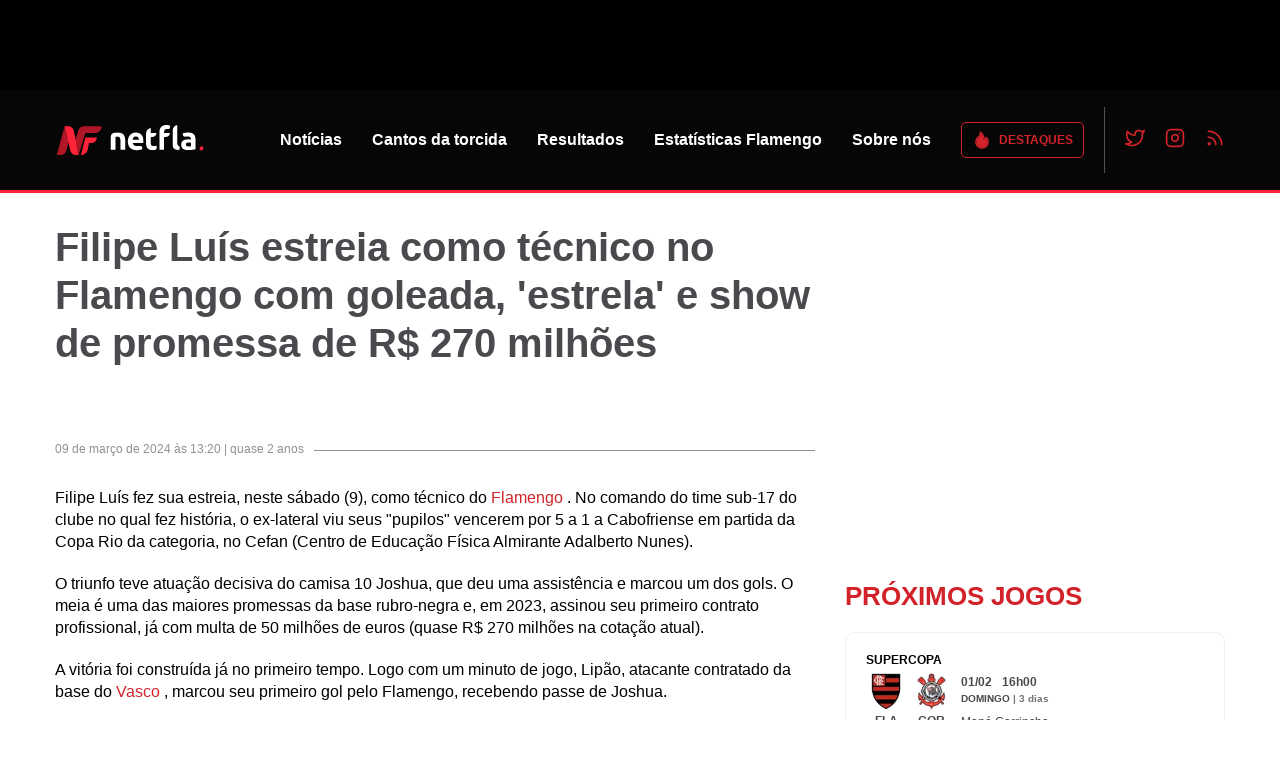

--- FILE ---
content_type: text/html; charset=utf-8
request_url: https://netfla.com.br/noticias/filipe-luis-estreia-como-tecnico-no-flamengo-com-goleada-estrela-e-show-de-promessa-de-r-270-milhoes
body_size: 1277
content:
<!DOCTYPE html><html lang="pt-br"><head><meta charSet="utf-8"/><meta name="viewport" content="width=device-width"/><link rel="alternate" type="application/rss+xml" title="NETFLA | Todas as notícias do flamengo em um só lugar - RSS Feed" href="/noticias/rss"/><link rel="sitemap" type="application/xml" href="/sitemap.xml"/><meta name="next-head-count" content="4"/><link rel="preconnect" href="https://fonts.googleapis.com"/><link rel="preconnect" href="https://fonts.gstatic.com" crossorigin="anonymous"/><link rel="preload" as="style" data-href="https://fonts.googleapis.com/css2?family=Roboto:wght@300;400;500;700;900&amp;display=swap"/><noscript><link rel="stylesheet" data-href="https://fonts.googleapis.com/css2?family=Roboto:wght@300;400;500;700;900&amp;display=swap"/></noscript><script async="" src="https://www.googletagmanager.com/gtag/js?id=G-1119QNM19R"></script><script>
            window.dataLayer = window.dataLayer || [];
            function gtag(){dataLayer.push(arguments);}
            gtag('js', new Date());
            gtag('config', 'G-1119QNM19R' );
          </script><noscript data-n-css=""></noscript><script defer="" nomodule="" src="/_next/static/chunks/polyfills-42372ed130431b0a.js"></script><script src="/_next/static/chunks/webpack-14081e3dba830485.js" defer=""></script><script src="/_next/static/chunks/framework-30de30421b955a8c.js" defer=""></script><script src="/_next/static/chunks/main-7ffd2738f14c0ff9.js" defer=""></script><script src="/_next/static/chunks/pages/_app-ab6193a188376ef0.js" defer=""></script><script src="/_next/static/chunks/59b4e022-18ae3520602b7af7.js" defer=""></script><script src="/_next/static/chunks/a981ec11-19ec820943b314a5.js" defer=""></script><script src="/_next/static/chunks/768-c809969d0d68d368.js" defer=""></script><script src="/_next/static/chunks/984-38862a78f6689b61.js" defer=""></script><script src="/_next/static/chunks/66-b38c5e16567ce984.js" defer=""></script><script src="/_next/static/chunks/982-ac9426733734c15c.js" defer=""></script><script src="/_next/static/chunks/811-9b72bc9be8832190.js" defer=""></script><script src="/_next/static/chunks/340-b1928afeab4d87ec.js" defer=""></script><script src="/_next/static/chunks/13-cbcc9eac46bf37fd.js" defer=""></script><script src="/_next/static/chunks/206-c83ac4b488152c2d.js" defer=""></script><script src="/_next/static/chunks/pages/noticias/%5Bslug%5D-2a16fd41c402da8b.js" defer=""></script><script src="/_next/static/f1caOzSlq2_786jzahPpM/_buildManifest.js" defer=""></script><script src="/_next/static/f1caOzSlq2_786jzahPpM/_ssgManifest.js" defer=""></script><style data-styled="" data-styled-version="5.3.11">*{padding:0;margin:0;box-sizing:border-box;}/*!sc*/
html{font-size:10px;}/*!sc*/
html,body,#__next{height:100%;display:-webkit-box;display:-webkit-flex;display:-ms-flexbox;display:flex;-webkit-flex-direction:column;-ms-flex-direction:column;flex-direction:column;}/*!sc*/
body{font-family:'Roboto',sans-serif;font-size:1.6rem;line-height:1.3;padding-top:70px;}/*!sc*/
img{display:block;height:auto;max-width:100%;}/*!sc*/
a{display:inline-block;}/*!sc*/
#nprogress{pointer-events:none;}/*!sc*/
#nprogress .bar{background:#FE2338;position:fixed;z-index:1031;top:0;left:0;width:100%;height:5px;}/*!sc*/
[data-f-id="pbf"]{display:none;}/*!sc*/
@media (min-width:768px){body{padding-top:0;}}/*!sc*/
data-styled.g1[id="sc-global-gOTSPP1"]{content:"sc-global-gOTSPP1,"}/*!sc*/
</style></head><body><div id="__next"></div><script id="__NEXT_DATA__" type="application/json">{"props":{"pageProps":{},"__N_SSG":true},"page":"/noticias/[slug]","query":{},"buildId":"f1caOzSlq2_786jzahPpM","isFallback":true,"gsp":true,"scriptLoader":[]}</script></body></html>

--- FILE ---
content_type: application/javascript; charset=utf-8
request_url: https://netfla.com.br/_next/static/chunks/340-b1928afeab4d87ec.js
body_size: 3956
content:
"use strict";(self.webpackChunk_N_E=self.webpackChunk_N_E||[]).push([[340],{3470:function(e,t,i){i.d(t,{Z:function(){return x}});var r=i(2784),a=i(8421),n=i.n(a),o=i(8729),s=i(4434),l=i(831),c=i(5505),d=i(4961);let p=c.ZP.footer`
  ${({theme:e})=>(0,c.iv)`
    background-color: ${e.colors.primary.dark};
    color: ${e.colors.primary.light};
    margin-top: ${e.spacings.medium};
    padding-bottom: ${e.spacings.medium};
    font-size: 14px;
    font-weight: normal;

    ${d.ZP.greaterThan("medium")`
      padding: ${e.spacings.xlarge} 0;
    `}
  `}
`,g=c.ZP.div`
  ${({theme:e})=>(0,c.iv)`
    ${d.ZP.greaterThan("medium")`
      display: grid;
      grid-template-columns: 2fr 7fr 2fr;
      grid-gap: ${e.grid.gutter}px;
      height: 100%;
    `}
  `}
`,m=c.ZP.div`
  ${({theme:e})=>(0,c.iv)`
    background-color: ${e.colors.secondary.base};
    position: relative;
    margin: 0 auto;
    width: 95px;
    color: #fff;

    &:before {
      content: '';
      position: absolute;
      border-top: 5px solid ${e.colors.secondary.base};
      margin-top: -5px;
      width: 100%;
    }

    a {
      display: flex;
      align-items: center;
      justify-content: center;
      padding-top: ${e.spacings.xlarge};
      padding-bottom: ${e.spacings.large};
      background-color: ${e.colors.primary.dark};
    }

    ${d.ZP.greaterThan("medium")`
      margin: -${e.spacings.xlarge} 0;
    `}
  `}
`,h=c.ZP.div`
  ${({theme:e})=>(0,c.iv)`
    line-height: 1.5;
    margin-bottom: ${e.spacings.medium};

    > p:not(:first-child) {
      margin-top: ${e.spacings.medium};
    }

    a {
      color: #fff;
    }

    ${d.ZP.greaterThan("medium")`
      margin-bottom: 0;
    `}
  `}
`;function f(){return null}var u=i(2322),x=r.memo(()=>(0,u.jsxs)(u.Fragment,{children:[(0,u.jsx)(p,{children:(0,u.jsx)(l.Z,{children:(0,u.jsxs)(g,{children:[(0,u.jsx)(m,{children:(0,u.jsx)(o.Z,{href:"/",as:"/",children:(0,u.jsx)("a",{title:"Netfla",children:(0,u.jsx)(n(),{src:"/img/logotype.svg",alt:"Logo netfla.",width:"95",height:"20"})})})}),(0,u.jsxs)(h,{children:[(0,u.jsx)("p",{children:"O portal tem como objetivo manter todos os torcedores e amantes do Flamengo informados sobre tudo que acontece no clube. Buscamos informa\xe7\xf5es nas principais fontes de not\xedcias sobre o Mais Querido do Mundo!!"}),(0,u.jsx)("p",{children:(0,u.jsxs)("small",{children:["Para sugest\xf5es, dicas ou informa\xe7\xf5es entrem em contato pelo email"," ",(0,u.jsx)("a",{href:"mailto:contato@netfla.com.br",children:"contato@netfla.com.br"})]})})]}),(0,u.jsx)(s.Z,{})]})})}),(0,u.jsx)(f,{})]}))},831:function(e,t,i){i.d(t,{Z:function(){return o}}),i(2784);var r=i(5505);let a=r.ZP.div`
  ${({theme:e})=>(0,r.iv)`
    max-width: ${e.grid.size}px;
    padding: 0 ${e.grid.gutter/2}px;
    margin: 0 auto;
    flex: 1;
  `}
`;var n=i(2322),o=({children:e})=>(0,n.jsx)(a,{children:e})},3420:function(e,t,i){i.d(t,{Z:function(){return N}});var r=i(2784),a=i(1284),n=i(5632),o=i(8421),s=i.n(o),l=i(9629),c=i(8729),d=i(831),p=i(4434),g=i(2523),m=i(5505),h=i(4961),f=i(2322);let u=m.ZP.div`
  > div {
    ${h.ZP.greaterThan("medium")`
      background-color: black;
      margin: 0;
      padding: 0;
    `}
  }
`;function x(){return(0,f.jsx)(u,{children:(0,f.jsx)(g.Z,{name:"sltcpnfull",type:"mkt",slot:"AdsFullTop"})})}let b=m.ZP.header`
  ${({theme:e})=>(0,m.iv)`
    background-color: ${e.colors.primary.dark};
    border-bottom: 0.3rem solid ${e.colors.secondary.light};
    position: fixed;
    top: 0;
    width: 100%;
    left: 0;
    z-index: 5;

    > div {
      height: 60px;
      display: grid;
      align-items: center;
      grid-template-columns: 1fr auto;
      grid-template-areas: 'branding content';
    }

    ${h.ZP.greaterThan("medium")`
      position: relative;

      > div {
        height: 100px;
      }
    `}
  `}
`,j=m.ZP.div`
  grid-area: content;
  display: flex;
  align-items: center;
  justify-content: flex-end;
`,v=m.ZP.div`
  ${({theme:e})=>(0,m.iv)`
    font-size: 0;
    min-width: 100px;

    a {
      display: inline-block;
    }

    ${h.ZP.greaterThan("medium")`
      margin-right: ${e.spacings.small};

      img {
        width: 15rem;
      }
    `}
  `}
`,y={active:()=>(0,m.iv)`
    span {
      transform: rotate(45deg);

      &::before {
        transform: rotate(90deg);
        position: absolute;
        top: 0;
      }

      &::after {
        opacity: 0;
      }
    }
  `},$=m.ZP.button`
  ${({active:e})=>(0,m.iv)`
    align-items: center;
    justify-content: center;
    background: none;
    border: 0;
    height: 40px;
    display: flex;
    width: 40px;
    padding: 0;
    position: relative;
    right: -5px;
    outline: none;

    span {
      background: #fff;
      position: relative;
      height: 2px;
      width: 25px;
      transition: 0.3s;
    }

    span::before,
    span::after {
      content: '';
      position: absolute;
      left: 0;
      width: inherit;
      height: inherit;
      background: inherit;
      transition: 0.3s;
    }

    span::before {
      top: -8px;
    }

    span::after {
      bottom: -8px;
    }

    ${!!e&&y.active()}

    ${h.ZP.greaterThan("medium")`
      display: none;
    `}
  `}
`,w={active:()=>(0,m.iv)`
    opacity: 1;
    visibility: visible;
    transform: translateY(0);
  `},k=m.ZP.div`
  ${({theme:e,active:t})=>(0,m.iv)`
    background-color: ${e.colors.primary.dark};
    position: absolute;
    top: 100%;
    margin-top: 3px;
    padding: 0 15px;
    left: 0;
    right: 0;
    z-index: 1;
    transform: translateY(10px);
    opacity: 0;
    visibility: hidden;
    transition: 0.3s;

    li a {
      color: #fff;
      border-top: 1px solid rgba(255, 255, 255, 0.1);
    }

    a {
      font-weight: bold;
      text-decoration: none;
      transition: opacity 0.3s;
      padding: 15px 0;
      display: block;

      &:hover {
        opacity: 0.7;
      }
    }

    li:first-child a {
      border-top: 0;
    }

    li:last-child {
      border-top: 1px solid rgba(255, 255, 255, 0.1);
      padding: 15px 0;
    }

    ${!!t&&w.active()}

    ${h.ZP.greaterThan("medium")`
      font-size: 14px;
      padding: 0;
      margin: 0;
      position: static;
      opacity: 1;
      visibility: visible;
      transform: translateY(0);
      display: flex;
      align-items: center;

      ul {
        display: flex;
        list-style: none;
        border-right: 1px solid rgba(255, 255, 255, 0.3);
        padding-right: ${e.spacings.small};
        margin-right: ${e.spacings.small};
        align-items: center;
      }

      li:not(:first-child) {
        margin-left: ${e.spacings.small};
      }

      li:last-child {
        border: 0;
      }

      li a {
        border: 0;
        padding: 0;
      }
    `}

    ${h.ZP.greaterThan("large")`
      font-size: 16px;

      li:not(:first-child) {
        margin-left: ${e.spacings.medium};
      }
    `}
  `}
`,Z=m.ZP.button`
  ${({theme:e})=>(0,m.iv)`
    align-items: center;
    justify-content: center;
    border: 1px solid currentColor;
    line-height: 1;
    border-radius: ${e.radius.small};
    background: transparent;
    font-size: 12px;
    color: ${e.colors.secondary.base};
    padding: 7px 10px;
    display: inline-flex;
    text-transform: uppercase;
    font-weight: bold;
    width: 100%;
    cursor: pointer;
    transition: 0.2s;
    outline: 0;

    span {
      margin-left: 7px;
      display: block;
    }

    ${h.ZP.greaterThan("large")`
      width: auto;

      &:hover {
        background: ${e.colors.secondary.base};
        color: #fff;
        border-color: ${e.colors.secondary.base};
      }
    `}
  `}
`,P=m.ZP.button`
  ${({theme:e})=>(0,m.iv)`
    background: transparent;
    border: 0;
    height: 40px;
    width: 40px;
    outline: 0;
    color: ${e.colors.secondary.base};

    ${h.ZP.greaterThan("medium")`
      display: none;
    `}
  `}
`,T=[{title:"Not\xedcias",link:"/noticias"},{title:"Cantos da torcida",link:"/cantos-da-torcida"},{title:"Resultados",link:"/jogos/ultimos"},{title:"Estat\xedsticas Flamengo",link:"https://www.flashscore.com.br/equipe/flamengo/WjxY29qB/",target:"_blank"},{title:"Sobre n\xf3s",link:"/sobre-nos"}],O=()=>{let{0:e,1:t}=(0,r.useState)(!1),i=(0,n.useRouter)(),o="/"===i.pathname,g=()=>{o||i.push("/#destaques");let e=window.innerWidth<=767?-80:-25;t(!1),(0,l.Z)(document.getElementById("destaques"),{verticalOffset:e})};return(0,f.jsxs)(f.Fragment,{children:[(0,f.jsx)(x,{}),(0,f.jsx)(b,{children:(0,f.jsxs)(d.Z,{children:[(0,f.jsx)(v,{as:o&&"h1",children:(0,f.jsx)(c.Z,{href:"/",as:"/",children:(0,f.jsxs)("a",{title:"Netfla",children:[(0,f.jsx)(s(),{src:"/img/logo.svg",alt:"Logo netfla.",width:"150",height:"30"}),"NETFLA | Todas as not\xedcias do flamengo em um s\xf3 lugar"]})})}),(0,f.jsxs)(j,{children:[(0,f.jsx)(P,{onClick:g,"aria-label":"Destaques do dia",children:(0,f.jsx)(a.I$b,{size:20})}),(0,f.jsx)($,{type:"button",active:e,onClick:()=>t(!e),"aria-label":"Menu",children:(0,f.jsx)("span",{})}),(0,f.jsxs)(k,{active:e,children:[(0,f.jsxs)("ul",{children:[T.map(e=>(0,f.jsx)("li",{children:(0,f.jsx)(c.Z,{href:e.link,as:e.link,passHref:!0,children:(0,f.jsx)("a",{title:e.title,target:e.target,children:e.title})})},e.link)),(0,f.jsx)("li",{children:(0,f.jsxs)(Z,{onClick:g,children:[(0,f.jsx)(a.I$b,{size:20})," ",(0,f.jsx)("span",{children:"Destaques"})]})})]}),(0,f.jsx)(p.Z,{size:20})]})]})]})})]})};O.defaultProps={isHome:!1};var N=O},8729:function(e,t,i){var r=i(2269),a=i(2784);let n=["children"],o=e=>{let{children:t}=e,i=(0,r.Z)(e,n);return a.cloneElement(t,{href:i.as})};o.defaultProps={},t.Z=o},4984:function(e,t,i){i.d(t,{Z:function(){return x}});var r=i(9426),a=i(2269);i(2784);var n=i(7729),o=i.n(n),s=i(1344),l=i.n(s),c=i(5351),d=i(2322),p=()=>(0,d.jsxs)(o(),{children:[(0,d.jsx)("link",{rel:"shortcut icon",type:"image/x-icon",href:"/img/favicon.ico"}),(0,d.jsx)("link",{rel:"icon",type:"image/png",sizes:"16x16",href:"/img/favicon-16x16.png"}),(0,d.jsx)("link",{rel:"icon",type:"image/png",sizes:"32x32",href:"/img/favicon-32x32.png"}),(0,d.jsx)("link",{rel:"apple-touch-icon",sizes:"180x180",type:"image/png",href:"/img/apple-touch-icon.png"})]}),g={title:"NETFLA | Todas as Not\xedcias do Flamengo em um s\xf3 lugar",description:"Veja tudo sobre o Flamengo em um s\xf3 lugar. No Netfla voc\xea encontra not\xedcias de v\xe1rias fontes esportivas no momento em que elas s\xe3o publicadas.",openGraph:{locale:"pt_BR",type:"website",url:"https://www.netfla.com.br",siteName:"Netfla",images:[{url:"https://netfla.com.br/img/noimg.jpg",width:1200,height:630,alt:"Logo NETFLA",type:"image/jpeg"}]},twitter:{handle:"@netfla_oficial",site:"@netfla_oficial",cardType:"summary_large_image"}};let m=["path","image"];function h(e,t){var i=Object.keys(e);if(Object.getOwnPropertySymbols){var r=Object.getOwnPropertySymbols(e);t&&(r=r.filter(function(t){return Object.getOwnPropertyDescriptor(e,t).enumerable})),i.push.apply(i,r)}return i}function f(e){for(var t=1;t<arguments.length;t++){var i=null!=arguments[t]?arguments[t]:{};t%2?h(Object(i),!0).forEach(function(t){(0,r.Z)(e,t,i[t])}):Object.getOwnPropertyDescriptors?Object.defineProperties(e,Object.getOwnPropertyDescriptors(i)):h(Object(i)).forEach(function(t){Object.defineProperty(e,t,Object.getOwnPropertyDescriptor(i,t))})}return e}let u=e=>{let{path:t,image:i}=e,r=(0,a.Z)(e,m),n=l()({},g,r),{keywords:s,openGraph:h,description:u,title:x}=n,b=/noimg/g.test(i),j=`https://netfla.com.br${t}`;return h||(n.openGraph=f({},g.openGraph)),h.images&&Array.isArray(h.images)||(h.images=[f({},g.openGraph.images[0])]),h.images[0].url=i,h.images[0].alt=b?g.openGraph.images[0].alt:x,h.url=j,h.title=x,h.description=u,(0,d.jsxs)(d.Fragment,{children:[(0,d.jsx)(c.PB,f(f({},n),{},{canonical:j,facebook:{appId:"247560979584802"}})),(0,d.jsx)(p,{}),(0,d.jsxs)(o(),{children:[(0,d.jsx)("meta",{name:"viewport",content:"width=device-width, initial-scale=1"}),(0,d.jsx)("meta",{name:"theme-color",content:"#111111"}),(0,d.jsx)("meta",{name:"google-site-verification",content:"PdxZ-EgrmZHmel4XPtpPEOPRSVVNFQGaWtRv3tOqJps"}),s&&(0,d.jsx)("meta",{name:"keywords",content:s}),(0,d.jsx)("meta",{property:"twitter:image",content:i}),(0,d.jsx)("meta",{property:"twitter:title",content:x}),(0,d.jsx)("meta",{property:"twitter:description",content:u})]}),(0,d.jsx)(c.ns,{type:"Organization",id:"https://netfla.com.br",name:"NETFLA",url:"https://netfla.com.br",logo:"https://netfla.com.br/img/logo.jpg",description:"Todas as Not\xedcias do Flamengo em um s\xf3 lugar. Veja tudo sobre o Flamengo no Netfla.",sameAs:["https://twitter.com/netfla_oficial","https://www.instagram.com/netflaoficial/"]}),(0,d.jsx)(c.uJ,{logo:"https://netfla.com.br/img/logo.jpg",url:"https://netfla.com.br"}),(0,d.jsx)(c.Sv,{type:"Person",name:"NETFLA",url:"https://netfla.com.br",sameAs:["https://twitter.com/netfla_oficial","https://www.instagram.com/netflaoficial/"]})]})};u.defaultProps={path:"/",image:"https://netfla.com.br/img/noimg.jpg",title:"NETFLA | Todas as Not\xedcias do Flamengo em um s\xf3 lugar"};var x=u},4434:function(e,t,i){i.d(t,{Z:function(){return c}}),i(2784);var r=i(4670),a=i(5505),n=i(4961);let o=a.ZP.div`
  ${({theme:e})=>(0,a.iv)`
    display: flex;
    justify-content: center;

    a {
      color: ${e.colors.secondary.base};

      &:not(:first-child) {
        margin-left: ${e.spacings.medium};
      }
    }

    ${n.ZP.greaterThan("medium")`
      a:not(:first-child) {
        margin-left: ${e.spacings.small};
      }
    `}
  `}
`;var s=i(2322);let l=({size:e})=>(0,s.jsxs)(o,{children:[(0,s.jsx)("a",{href:"https://twitter.com/netfla_oficial",rel:"noopener noreferrer",target:"_blank",title:"Twitter",children:(0,s.jsx)(r.Ccr,{size:e})}),(0,s.jsx)("a",{href:"https://www.instagram.com/netflaoficial/",rel:"noopener noreferrer",target:"_blank",title:"Instagram",children:(0,s.jsx)(r.JID,{size:e})}),(0,s.jsx)("a",{href:"https://netfla.com.br/noticias/rss",rel:"noopener noreferrer",target:"_blank",title:"Feed RSS",children:(0,s.jsx)(r.xaD,{size:e})})]});l.defaultProps={size:25};var c=l}}]);

--- FILE ---
content_type: application/javascript; charset=utf-8
request_url: https://netfla.com.br/_next/static/chunks/13-cbcc9eac46bf37fd.js
body_size: 4422
content:
"use strict";(self.webpackChunk_N_E=self.webpackChunk_N_E||[]).push([[13],{5870:function(e,t,o){o.d(t,{Z:function(){return _}});var r=o(2784),i=o(7729),a=o.n(i),n=o(5847),s=o.n(n),l=o(8106),d=o(8185),c=o(6854),m=o.n(c),p=o(5505),g=o(4961);let f=e=>(0,p.iv)`
  width: 100%;
  color: ${e.colors.primary.light};
  font-size: ${e.fontSize.small};
  padding: ${e.spacings.xxsmall};
  border: 0.1rem solid #eee;
  margin-top: 0;
`,h={espn:()=>(0,p.iv)``,extra:()=>(0,p.iv)`
    .related_stories,
    .article__newsletter {
      display: none;
    }
  `,esporteinterativo:()=>(0,p.iv)`
    .wp-caption {
      display: none;
    }
  `,flamengooficial:()=>(0,p.iv)``,foxsport:()=>(0,p.iv)``,gazetaesportiva:()=>(0,p.iv)``,globoesporte:e=>(0,p.iv)`
    #newsletterMCWrapper,
    .newsletter-component,
    figure figcaption {
      display: none;
    }

    .content-media__description {
      ${f(e)}
    }

    p.content-media__description {
      margin-top: 0;
    }

    .content-media-container.glb-skeleton-box {
      padding: 0 !important;
    }

    .podcast-iframe {
      height: 25rem;
      margin-bottom: 1rem;
      width: 40rem;

      ${g.ZP.lessThan("medium")`
        width: 100%;
        height: 30rem;
        overflow-x: scroll;
      `}
    }

    .campinho__container {
      max-width: 684px;
      width: 100%;
      height: 600px;
      position: relative;
      margin: 0 auto;
    }

    @media (max-width: 684px) {
      .campinho__container {
        width: 100%;
        height: 87.7192982456vw;
      }
    }

    .campinho {
      background-color: rgba(0, 0, 0, 0);
      background-repeat: no-repeat;
      background-position: center bottom;
      border-radius: 10px;
      height: 100%;
      left: 0;
      margin: 0 auto;
      padding: 10px;
      position: absolute;
      top: 0;
      width: 100%;
      background-size: 75%;
    }

    .athleteComponent {
      --base-color: #a80000;
      --base-color-lg: #a8000055;
      --border-color: #a80000;
      --inner-color: #fff;
      --tamanho: 50;
      display: flex;
      flex-direction: column;
      align-items: center;
      max-width: 56px;
      word-break: keep-all;

      &.tamanho-50 {
        font-size: 0.96rem;
      }

      .badge {
        position: relative;
      }
      .athleteName {
        color: #fff;
        font-weight: bold;
        text-align: center;
        font-size: inherit;
        line-height: initial;
        margin: 0;
        margin-top: 10px;
        text-shadow: 0px 4px 3px rgb(0 0 0 / 40%);
        text-transform: uppercase;
      }
      .athleteInfo {
        width: calc(var(--tamanho) * 1px);
        border-radius: 50%;
        background-color: var(--inner-color);
        box-shadow: 0px 5px 3px rgb(0 0 0 / 40%);
        color: var(--border-color);
        border: 2px solid var(--border-color);
        height: calc(var(--tamanho) * 1px);
        text-align: center;
        display: flex;
        align-items: center;
        justify-content: center;
        font-weight: 600;
        font-size: 1.2rem;
        overflow: hidden;

        ${g.ZP.lessThan("medium")`
          width: 30px;
          height: 30px;
        `}
      }
      .escudo {
        width: calc((var(--tamanho) - 30) * 1px);
        position: absolute;
        right: 14%;
        bottom: 14%;
        transform: scale(1) translate(50%, 50%);
        transform-origin: 100% 100%;
      }
    }
  `,lancenet:e=>(0,p.iv)`
    .outbraingaleria,
    .author {
      display: none;
    }

    p.caption {
      ${f(e)}
    }

    .image {
      margin-top: ${e.spacings.medium};
      img {
        display: block !important;
      }
    }

    /* Gallery */
    .slider {
      overflow: auto !important;
      display: contents;
    }

    .slider-pane {
      width: 100% !important;

      display: grid;
      gap: ${e.grid.gutter}px;

      ${g.ZP.greaterThan("medium")`
        grid-template-columns: 1fr 1fr;
      `}
    }

    .image-details {
      ${f(e)}
    }

    .captioned-image {
      width: initial !important;
      margin-bottom: ${e.spacings.medium};
    }

    .image-container {
      ${g.ZP.greaterThan("medium")`
        grid-template-columns: 1fr 1fr;
        height: 260px;
        overflow: hidden;
        background-color: ${e.colors.primary.base};
      `}
    }

    .image-slide img {
      width: 100%;
    }
  `,odia:e=>(0,p.iv)`
    #related-widget-intext,
    .author,
    .ads,
    .pubtitle {
      display: none;
    }

    .texto {
      margin-bottom: ${e.spacings.small};
      &:not(:first-child) {
        margin-top: ${e.spacings.xsmall};
      }
    }

    .swiper-wrapper {
      margin-bottom: ${e.spacings.xsmall};

      ${g.ZP.greaterThan("medium")`
          display: grid;
          grid-template-columns: 1fr 1fr 1fr;
          width: 100%;
      `}
    }
  `,oglobo:()=>(0,p.iv)``,uol:e=>(0,p.iv)`
    .size-full {
      width: 100%;
    }
    p.wp-caption-text {
      ${f(e)}
    }

    .offer-product-text,
    .auxiliary-content-list,
    .blogs-and-columns-recommendation,
    figure.wp-block-image,
    .hidden {
      display: none;
    }
  `},u=p.ZP.div`
  ${({theme:e,modifier:t})=>(0,p.iv)`
    word-break: break-word;
    line-height: 1.4;
    font-size: 1.6rem;
    h1,
    h2,
    h3,
    h4,
    h5 {
      margin: ${e.spacings.medium} 0 ${e.spacings.small};
    }

    a {
      color: ${e.colors.secondary.base};
      text-decoration: none;

      &:hover {
        text-decoration: underline;
      }
    }

    ol {
      margin: 0;
      li {
        margin: ${e.spacings.small};
      }
    }

    ul {
      list-style: none;
      margin: 0;
      padding: ${e.spacings.small} 0;
      position: relative;

      li {
        position: relative;
        margin: ${e.spacings.xsmall} 0;
        padding-left: 1.5rem;

        &::after {
          content: ' ';
          position: absolute;
          width: 0.7rem;
          height: 0.7rem;
          top: 0.7rem;
          left: 0rem;
          border-radius: 100%;
          background: ${e.colors.secondary.base};
        }
      }
    }

    iframe {
      margin: 0 auto;
      display: block;
      ${g.ZP.lessThan("medium")`
        width: 100%;
        height: 200px;
      `}
    }

    figure img {
      width: 100%;
    }

    figcaption {
      ${f(e)}
    }

    p {
      margin-bottom: ${e.spacings.small};
      &:not(:first-child) {
        margin-top: ${e.spacings.xsmall};
      }
    }

    .twitter-tweet {
      clear: both;
      margin: 0 auto;
      ${g.ZP.lessThan("medium")`
        width: 100% !important;
      `}
    }

    .instagram-media {
      margin: 2rem auto;
      display: block;
      clear: both;
      width: 40rem;

      ${g.ZP.lessThan("medium")`
        width: 30rem;
      `}
    }

    ${!!h[t]&&h[t](e)};

    ${"netfla"!==t&&(0,p.iv)`
      /* Hide all post images */
      img,
      figure,
      figcaption,
      .content-media-container,
      .content-media__description,
      .content-media.content-photo,
      .media-main {
        display: none;
      }

      .athleteComponent {
        img {
          display: inherit;
        }
      }

      /* debug */
      /* .content-media-container,
    .content-media__description {
      border: 5px solid red;
    } */
    `}
  `}
`;var b=o(2322),x=({font:e,children:t})=>{let o=(0,r.useMemo)(()=>m()(e,{lower:!0}).replace(/-/g,""),[e]);return(0,b.jsx)(u,{modifier:o,children:t})};let y=p.ZP.div`
  ${({theme:e})=>(0,p.iv)`
    margin-bottom: ${e.spacings.small};
    height: 35px;
  `}
`,$=p.ZP.div`
  ${({theme:e})=>(0,p.iv)`
    position: relative;
    width: 100%;
    font-size: ${e.fontSize.small};
    color: ${e.colors.primary.light};
    margin-bottom: ${e.spacings.medium};

    &::before {
      content: '';
      width: 100%;
      position: absolute;
      left: 0;
      top: 8px;
      border-bottom: 1px solid ${e.colors.primary.light};
      z-index: -1;
    }

    > time {
      padding-right: ${e.spacings.xsmall};
      display: table;
      background-color: #fff;
    }

    ${g.ZP.lessThan("small")`
      > time {
        margin: auto;
        padding-left: ${e.spacings.xsmall};
      }
    `}
  `}
`,w=p.ZP.div`
  ${({theme:e})=>(0,p.iv)`
    word-wrap: break-word;

    table {
      width: 100%;
      border-collapse: collapse;
      font-family: 'Inter', system-ui, sans-serif;
      font-size: 1.4rem;
      color: #333;
      background: #fff;
      border-radius: 8px;
      box-shadow: 0 2px 8px rgba(0, 0, 0, 0.1);
      overflow: hidden;
      margin: 2rem 0;
    }

    thead {
      background: ${e.colors.secondary.base};
      color: #fff;
      font-weight: 600;
      text-transform: uppercase;
      letter-spacing: 0.05em;
    }

    th,
    td {
      padding: 1.6rem;
      border-bottom: 1px solid #eaeaea;
      text-align: left;
      line-height: 1.4;
      white-space: nowrap;
    }

    td {
      white-space: normal;
      word-break: break-word;
      min-width: 150px;
    }

    tbody tr {
      transition: background 0.2s ease;
    }

    tbody tr:hover {
      background: #f8f8f8;
    }

    tbody tr:nth-child(even) {
      background: #f5f5f5;
    }

    tfoot {
      background: #f8f8f8;
      font-weight: 500;
      color: #666;
    }

    caption {
      padding: 1.6rem;
      font-size: 1.3rem;
      color: #666;
      text-align: left;
      font-style: italic;
    }

    th:first-child,
    td:first-child {
      padding-left: 2.4rem;
    }

    th:last-child,
    td:last-child {
      padding-right: 2.4rem;
    }

    > div:first-child {
      margin: 3rem 0;
    }

    /* ${g.ZP.greaterThan("medium")`
      > div:first-child {
        float: left;
        margin: 0 20px 20px 0;
      }
    `} */
  `}
`;p.ZP.div`
  ${g.ZP.greaterThan("medium")`
    max-width: 336px;
  `}
`;let v=p.ZP.div`
  ${({theme:e})=>(0,p.iv)`
    margin: ${e.spacings.medium} 0;
  `}
`;var j=o(4256);function k(){return(0,b.jsx)(b.Fragment,{children:(0,b.jsx)(j.w,{lessThan:"medium",children:(0,b.jsx)("div",{className:"clever-core-ads"})})})}var z=o(2523);function P(){return(0,b.jsx)(z.Z,{name:"onefootball-gallery",type:"video-gallery",slot:"AdsDetailsContentFooter"})}var _=({title:e,dateTime:t,content:o,font:i})=>((0,r.useLayoutEffect)(()=>{let e=document.querySelector(".nf-post-content");e&&e.querySelectorAll("a").forEach(e=>{e.textContent=e.textContent.trim(),e.textContent=e.textContent.trim().replace(/\s+/g," "),console.log("trim text",e.textContent)})},[o]),e)?(0,b.jsxs)("section",{children:[(0,b.jsx)(d.Z,{children:e}),(0,b.jsx)(k,{}),(0,b.jsx)(y,{className:"addthis_inline_share_toolbox"}),(0,b.jsx)(s(),{strategy:"lazyOnload",src:"https://s7.addthis.com/js/300/addthis_widget.js#pubid=ra-5f257713ab3cb588",onError:e=>{console.error("AddThis script failed to load:",e)}}),(0,b.jsx)($,{children:(0,b.jsxs)("time",{dateTime:t,children:[(0,l.WU)(new Date(t),"dd 'de' MMMM 'de' yyyy '\xe0s' HH:mm")," |"," ",(0,l.Bb)(new Date(t),Date.now())]})}),(0,b.jsx)(w,{children:(0,b.jsx)(x,{font:i,children:(0,b.jsx)("article",{className:"nf-post-content",dangerouslySetInnerHTML:{__html:o}})})}),"Reda\xe7\xe3o Netfla"!==i&&(0,b.jsxs)(v,{children:[(0,b.jsx)("strong",{children:"Fonte:"})," ",i]}),/onefootball/i.test(i)?(0,b.jsx)(s(),{type:"text/javascript",src:"https://embed.dugout.com/v3.1/netfla.js",strategy:"lazyOnload",onError:e=>{console.error("Dugout embed script failed to load:",e)}}):(0,b.jsx)(P,{}),(0,b.jsxs)(a(),{children:[!!o.includes("twitter-tweet")&&(0,b.jsx)(s(),{async:!0,strategy:"lazyOnload",src:"https://platform.twitter.com/widgets.js",charSet:"utf-8",onError:e=>{console.error("Twitter widgets script failed to load:",e)}}),!!o.includes("fb-post")&&(0,b.jsx)(s(),{src:"https://connect.facebook.net/en_US/sdk.js#xfbml=1&version=v3.2",strategy:"lazyOnload",onError:e=>{console.error("Facebook SDK script failed to load:",e)}}),!!o.includes("playbuzz")&&(0,b.jsx)(s(),{src:"https://embed.playbuzz.com/sdk.js",strategy:"lazyOnload",onError:e=>{console.error("PlayBuzz SDK script failed to load:",e)}})]})]}):(0,b.jsx)(w,{children:(0,b.jsx)(x,{font:"",children:(0,b.jsx)("div",{className:"nf-post-content",dangerouslySetInnerHTML:{__html:o}})})})},1417:function(e,t,o){o.d(t,{fM:function(){return a},vB:function(){return i},zx:function(){return n}});var r=o(5505);let i={primary:e=>(0,r.iv)`
    background: #fff;
    border-color: ${e.colors.line};
    color: ${e.colors.primary.base};

    &:hover {
      border-color: ${e.colors.secondary.base};
      color: ${e.colors.secondary.base};
    }
  `,secondary:e=>(0,r.iv)`
    background: ${e.colors.secondary.base};
    border-color: ${e.colors.secondary.base};
    color: #fff;

    &:hover {
      background: ${e.colors.secondary.dark};
      border-color: ${e.colors.secondary.dark};
    }
  `,disabled:e=>(0,r.iv)`
    background: ${e.colors.line};
    border-color: ${e.colors.line};
    color: ${e.colors.primary.base};
    cursor: default;
    opacity: 0.5;
  `},a=e=>(0,r.iv)`
  border-radius: ${e.radius.base};
  border-width: 1px;
  border-style: solid;
  cursor: pointer;
  font-size: ${e.fontSize.small};
  font-weight: bold;
  height: 36px;
  outline: 0;
  padding: 0 25px;
  box-shadow: 0 0 0 0 ${e.colors.line};
  transition:
    color 0.3s,
    border-color 0.3s,
    background 0.3s,
    transform 0.2s;
`,n=r.ZP.button`
  ${({theme:e,themeColor:t})=>(0,r.iv)`
    ${a(e)}

    ${"primary"===t&&i.primary(e)}
    ${"secondary"===t&&i.secondary(e)}

    &:disabled,
    &:disabled:hover {
      ${i.disabled(e)}
    }

    &:active {
      transform: translateY(2px);
    }
  `}
`},8185:function(e,t,o){var r=o(9426),i=o(2269);o(2784);var a=o(3993),n=o(9343),s=o(2480),l=o(2322);let d=["children","type","dateTime","as"];function c(e,t){var o=Object.keys(e);if(Object.getOwnPropertySymbols){var r=Object.getOwnPropertySymbols(e);t&&(r=r.filter(function(t){return Object.getOwnPropertyDescriptor(e,t).enumerable})),o.push.apply(o,r)}return o}function m(e){for(var t=1;t<arguments.length;t++){var o=null!=arguments[t]?arguments[t]:{};t%2?c(Object(o),!0).forEach(function(t){(0,r.Z)(e,t,o[t])}):Object.getOwnPropertyDescriptors?Object.defineProperties(e,Object.getOwnPropertyDescriptors(o)):c(Object(o)).forEach(function(t){Object.defineProperty(e,t,Object.getOwnPropertyDescriptor(o,t))})}return e}let p=n.F,g=e=>{let{children:t,type:o,dateTime:r,as:n}=e,c=(0,i.Z)(e,d);return(0,l.jsxs)(s.Dx,m(m({type:o,as:n},c),{},{children:[t," ",!!r&&(0,l.jsx)(s.qp,{dateTime:r,children:(0,a.WU)(new Date(r),"dd 'de' MMMM 'de' yyyy",{locale:p})})]}))};g.defaultProps={as:"h1",type:"default",dateTime:""},t.Z=g},2480:function(e,t,o){o.d(t,{Dx:function(){return s},qp:function(){return n}});var r=o(5505),i=o(4961);let a={default:e=>(0,r.iv)`
    font-size: ${e.fontSize.xxlarge};
    color: ${e.colors.primary.base};
    text-transform: none;

    ${i.ZP.greaterThan("medium")`
      font-size: 40px;
    `}
  `,section:()=>(0,r.iv)`
    font-size: 26px;
  `,featured:e=>(0,r.iv)`
    border-bottom: 3px solid ${e.colors.secondary.base};
    padding-bottom: ${e.spacings.xsmall};
  `,page:e=>(0,r.iv)`
    font-size: 36px;

    &::after {
      content: '';
      border-top: 2px solid ${e.colors.line};
      margin-left: ${e.spacings.small};
      flex: 1;
    }
  `,widget:e=>(0,r.iv)`
    color: ${e.colors.primary.base};
    font-size: ${e.fontSize.xmedium};
    margin-bottom: 0;
    text-transform: none;

    a {
      text-decoration: none;

      &:hover {
        color: ${e.colors.secondary.base};
      }
    }
  `},n=r.ZP.time`
  ${({theme:e})=>(0,r.iv)`
    font-size: ${e.fontSize.small};
    text-transform: none;
    font-weight: normal;
    color: ${e.colors.primary.light};
    margin-left: ${e.spacings.small};
    padding: ${e.spacings.xxsmall} 0 ${e.spacings.xxsmall}
      ${e.spacings.small};
    border-left: 1px solid ${e.colors.line};
  `}
`,s=r.ZP.h1`
  ${({type:e,theme:t})=>(0,r.iv)`
    line-height: 1.2;
    align-items: center;
    display: flex;
    text-transform: uppercase;
    flex-wrap: wrap;
    color: ${t.colors.secondary.base};
    margin-bottom: ${t.spacings.small};

    a {
      color: inherit;
      transition: color 0.3s;
    }

    ${"default"===e&&a.default(t)}
    ${"section"===e&&a.section(t)}
    ${"featured"===e&&(0,r.iv)`
      ${a.section(t)};
      ${a.featured(t)};
    `}
    ${"page"===e&&a.page(t)}
    ${"widget"===e&&a.widget(t)}
  `}
`},8106:function(e,t,o){o.d(t,{Bb:function(){return s},WU:function(){return n}});var r=o(3993),i=o(7727);let a=o(9343).F,n=(e,t)=>r.WU(e,t,{locale:a}),s=(e,t)=>i.B(e,t,{locale:a})}}]);

--- FILE ---
content_type: application/javascript; charset=utf-8
request_url: https://netfla.com.br/_next/static/chunks/811-9b72bc9be8832190.js
body_size: 5214
content:
"use strict";(self.webpackChunk_N_E=self.webpackChunk_N_E||[]).push([[811],{2523:function(a,e,t){var s=t(2784),l=t(5847),d=t.n(l),o=t(3232),i=t(4256),r=t(5303),n=t(2322);let c={float:(0,n.jsxs)(n.Fragment,{children:[(0,n.jsx)("div",{style:{position:"fixed",left:"1%",bottom:"10%",zIndex:"99999999"},children:(0,n.jsx)("div",{"data-pid":"pevqkppzouzrgga","data-t":"i","data-mt":"b","data-render-delay":"0","data-iframe-class":"","data-iframe-style":"","data-pu-fallback":"1",w:"300",h:"250"})}),(0,n.jsx)(d(),{id:"pevqkppzouzrgga",type:"text/javascript",strategy:"lazyOnload",dangerouslySetInnerHTML:{__html:"(function (document, window) { document.addEventListener('DOMContentLoaded', function (event) { let a = document.createElement(\"script\"); a.type = 'text/javascript'; a.async = true; a.src = \"https://data.gblcdn.com/data/pastoclockp.js?aid=6f4889f8e38ca8e79c6a&pubid=41084120-8d81-11eb-a2e6-b366941ccb2d&pid=pevqkppzouzrgga&renderD=0&limitT=0&limitH=24&parent=body&t=i&mt=b\"; document.body.appendChild(a); document.getElementById('pevqkppzouzrgga').remove(); }); }) (document, window);"}})]}),"bet365-squad":(0,n.jsxs)(n.Fragment,{children:[(0,n.jsx)("ins",{className:"aso-zone","data-zone":"49776",style:{display:"inline-block",width:"336px",height:"280px"}}),(0,n.jsx)(d(),{"data-cfasync":"false",type:"text/javascript",src:"https://media.aso1.net/js/code.min.js",strategy:"lazyOnload"})]}),atlasseo:(0,n.jsx)("div",{id:"banner_affiliate_pu_cm_br_netfla",children:(0,n.jsx)(d(),{src:"https://www.securely-send.com/storage/pu_cm_br_netfla.js",strategy:"lazyOnload"})}),sltcpn:(0,n.jsxs)("div",{style:{width:"300px",height:"250px",margin:"0 auto",overflow:"hidden",display:"flex",justifyContent:"center",alignItems:"center"},children:[(0,n.jsx)("iframe",{id:"sltcpn-iframe-3025",title:"SLTCPN 300x250",frameborder:"0",scrolling:"no",marginheight:"0",marginwidth:"0",allowtransparency:"true",width:"300",height:"250",sandbox:"allow-forms allow-popups allow-popups-to-escape-sandbox allow-same-origin allow-scripts allow-top-navigation-by-user-activation"}),(0,n.jsx)(d(),{id:"cg_sofascore",src:"https://scripts.coolretargeting.com/scripts/cg_sofascore.js",async:!0,onError:a=>{console.error("CoolRetargeting script failed to load:",a)}}),(0,n.jsx)(d(),{id:"sltcpn-3025",children:`
          var pNode = document.currentScript.parentNode;
          var iframe = pNode.querySelector('#sltcpn-iframe-3025');
          if (iframe) {
            var doc = iframe.contentWindow.document;
            var scp = document.createElement('script')
            scp.src ="https://adserver.koinos.media/direct/widgets/3025/netfla/safeframe.js?click=%%CLICK_URL_ESC%%";
            doc.body.append(scp)
          }
        `})]}),sltcpnfull:(0,n.jsxs)(n.Fragment,{children:[(0,n.jsx)(d(),{src:"https://fp.mediaintelliview.com/js/fp-bridge.min.js",strategy:"lazyOnload",onError:a=>{console.error("MediaIntelliView fp-bridge script failed to load:",a)}}),(0,n.jsx)("div",{style:{width:"728px",height:"90px",margin:"0 auto",overflow:"hidden"},children:(0,n.jsx)("iframe",{src:"https://track.mediaintelliview.com/api/v1/banners/deliver?portalId=019b0db6-c314-711f-8619-66c24418a33d&format=728x90&click=%%CLICK_URL_ESC%%",style:{border:0,overflow:"hidden"},width:"728",height:"90",sandbox:"allow-forms allow-popups allow-popups-to-escape-sandbox allow-scripts allow-top-navigation-by-user-activation"})})]}),"netfla-nextjs":(0,n.jsx)("ins",{className:"adsbygoogle",style:{display:"block"},"data-ad-client":"ca-pub-3530424261323532","data-ad-slot":"4472082574","data-ad-format":"auto","data-full-width-responsive":"true"}),"ads-netfla-home-aside1":(0,n.jsx)("ins",{className:"adsbygoogle",style:{display:"block",height:"280px"},"data-ad-client":"ca-pub-3530424261323532","data-ad-slot":"2979331914","data-ad-format":"auto","data-full-width-responsive":"true"}),"ads-netfla-home-matches":(0,n.jsx)("ins",{className:"adsbygoogle",style:{display:"block"},"data-ad-client":"ca-pub-3530424261323532","data-ad-slot":"7174553405","data-ad-format":"auto","data-full-width-responsive":"true"}),"ads-netfla-home-aside2":(0,n.jsx)("ins",{className:"adsbygoogle",style:{display:"block",height:"280px"},"data-ad-client":"ca-pub-3530424261323532","data-ad-slot":"8356879151","data-ad-format":"auto","data-full-width-responsive":"true"}),"ads-netfla-home-highlights":(0,n.jsx)("ins",{className:"adsbygoogle",style:{display:"block"},"data-ad-client":"ca-pub-3530424261323532","data-ad-slot":"2404076870","data-ad-format":"auto","data-full-width-responsive":"true"}),"ads-netfla-home-news-mobile":(0,n.jsx)("ins",{className:"adsbygoogle",style:{display:"block"},"data-ad-client":"ca-pub-3530424261323532","data-ad-slot":"9029194975","data-ad-format":"auto","data-full-width-responsive":"true"}),"ads-netfla-videos-header":(0,n.jsx)("ins",{className:"adsbygoogle",style:{display:"block"},"data-ad-client":"ca-pub-3530424261323532","data-ad-slot":"9863726501","data-ad-format":"auto","data-full-width-responsive":"true"}),"ads-netfla-videos-aside":(0,n.jsx)("ins",{className:"adsbygoogle",style:{display:"block"},"data-ad-client":"ca-pub-3530424261323532","data-ad-slot":"2915752731","data-ad-format":"auto","data-full-width-responsive":"true"}),"ads-netfla-videos-footer":(0,n.jsx)("ins",{className:"adsbygoogle",style:{display:"block"},"data-ad-format":"autorelaxed","data-ad-client":"ca-pub-3530424261323532","data-ad-slot":"5768606810"}),"ads-netfla-news-in-feed":(0,n.jsx)("ins",{className:"adsbygoogle",style:{display:"block"},"data-ad-format":"fluid","data-ad-layout-key":"-hl-17+v-56+g5","data-ad-client":"ca-pub-3530424261323532","data-ad-slot":"8750009289"}),"ads-netfla-news-aside1":(0,n.jsx)("ins",{className:"adsbygoogle",style:{display:"block"},"data-ad-client":"ca-pub-3530424261323532","data-ad-slot":"6607068817","data-ad-format":"auto","data-full-width-responsive":"true"}),"ads-netfla-news-aside2":(0,n.jsx)("ins",{className:"adsbygoogle",style:{display:"block"},"data-ad-client":"ca-pub-3530424261323532","data-ad-slot":"7590592399","data-ad-format":"auto","data-full-width-responsive":"true"}),"ads-netfla-details-header":(0,n.jsx)("ins",{className:"adsbygoogle",style:{display:"block"},"data-ad-client":"ca-pub-3530424261323532","data-ad-slot":"4119680896","data-full-width-responsive":"true"}),"ads-netfla-details-aside1":(0,n.jsx)("ins",{className:"adsbygoogle",style:{display:"block"},"data-ad-client":"ca-pub-3530424261323532","data-ad-slot":"6937625357","data-ad-format":"auto","data-full-width-responsive":"true"}),"ads-netfla-songs-list-header":(0,n.jsx)("ins",{className:"adsbygoogle",style:{display:"block"},"data-ad-client":"ca-pub-3530424261323532","data-ad-slot":"7348479463","data-ad-format":"auto","data-full-width-responsive":"true"}),"ads-netfla-results-aside1":(0,n.jsx)("ins",{className:"adsbygoogle",style:{display:"block"},"data-ad-client":"ca-pub-3530424261323532","data-ad-slot":"9127894174","data-ad-format":"auto","data-full-width-responsive":"true"}),"ads-netfla-results-aside2":(0,n.jsx)("ins",{className:"adsbygoogle",style:{display:"block"},"data-ad-client":"ca-pub-3530424261323532","data-ad-slot":"7704528069","data-ad-format":"auto","data-full-width-responsive":"true"}),"ads-netfla-songs-list-footer":(0,n.jsx)("ins",{className:"adsbygoogle",style:{display:"block"},"data-ad-format":"autorelaxed","data-ad-client":"ca-pub-3530424261323532","data-ad-slot":"6366570282"}),"ads-netfla-transfer-header":(0,n.jsx)("ins",{className:"adsbygoogle",style:{display:"block"},"data-ad-client":"ca-pub-3530424261323532","data-ad-slot":"5764755544","data-full-width-responsive":"true"}),"ads-netfla-transfer-aside1":(0,n.jsx)("ins",{className:"adsbygoogle",style:{display:"block"},"data-ad-client":"ca-pub-3530424261323532","data-ad-slot":"1121188558","data-ad-format":"auto","data-full-width-responsive":"true"}),"novo-netfla-responsive-content":(0,n.jsx)("ins",{className:"adsbygoogle",style:{display:"block"},"data-ad-client":"ca-pub-3530424261323532","data-ad-slot":"9661419250","data-ad-format":"auto"}),"novo-netfla-home-baixo-banner":(0,n.jsx)("ins",{className:"adsbygoogle",style:{display:"inline-block",width:"728px",height:"90px"},"data-ad-client":"ca-pub-3530424261323532","data-ad-slot":"4466483651"}),"novo-netfla-conteudo":(0,n.jsx)("ins",{className:"adsbygoogle",style:{display:"inline-block",width:"336px",height:"280px"},"data-ad-client":"ca-pub-3530424261323532","data-ad-slot":"1513017250"}),"onefootball-gallery":(0,n.jsxs)(n.Fragment,{children:[(0,n.jsx)("div",{className:"dugout-video dugout-embed-eyJrZXkiOiIiLCJwIjoibmV0ZmxhIiwicGwiOiIyNkRlUFhrciJ9"}),(0,n.jsx)(d(),{type:"text/javascript",src:"https://embed.dugout.com/v3.1/netfla.js"})]}),"mostbet-342х280":(0,n.jsx)("a",{href:"https://u1lknwtb2itm14gmst.com/Scas",rel:"nofollow noreferrer",target:"_blank",style:{textAlign:"center",display:"block",maxWidth:"100%"},children:(0,n.jsx)("video",{src:"/img/ads/mostbet/342x280.mp4",muted:!0,playsInline:!0,autoPlay:!0,loop:!0})}),"mostbet-728x90":(0,n.jsxs)("a",{href:"https://u1lknwtb2itm14gmst.com/Scas",rel:"nofollow noreferrer",target:"_blank",style:{textAlign:"center",display:"block"},children:[(0,n.jsx)(i.w,{greaterThan:"medium",children:(0,n.jsx)("video",{src:"/img/ads/mostbet/728x90.mp4",muted:!0,playsInline:!0,autoPlay:!0,loop:!0})}),(0,n.jsx)(i.w,{lessThan:"medium",children:(0,n.jsx)("video",{src:"/img/ads/mostbet/320x50.mp4",muted:!0,playsInline:!0,autoPlay:!0,loop:!0})})]}),"onwin-380х280":(0,n.jsx)("a",{href:"https://bit.ly/42mYRqp",rel:"nofollow noreferrer",target:"_blank",style:{textAlign:"center",display:"block",maxWidth:"100%"},children:(0,n.jsx)(o.Z,{src:"/img/ads/onwin/380x280.jpg",width:380,height:280,noThumbor:!0,alt:"publicidade",layout:"fill",objectFit:"contain"})}),admasters:(0,n.jsx)("div",{style:{width:"300px",height:"250px",overflow:"hidden"},children:(0,n.jsx)("script",{async:!0,src:"https://b.admasters.media/widget/4fa79005-32dc-4ef5-9830-0bfa9354e472/ext.js?t=netfla"})}),voulanco:(0,n.jsx)("div",{style:{width:"300px",height:"250px",overflow:"hidden"},children:(0,n.jsx)("a",{target:"_blank",rel:"nofollow noreferrer",href:"https://ad.vsrv.media/deliver/click/219b1b3793cda3c/c43d3ba34e7e78a?source_id=&target_url=&site_id=&uuid=a931bbb6-b3e96baa-6526f2fd-0933-7b7552b3&vid=843488c2-3b95-4a07-8e50-88bda9e696be&token=219b1b3793cda3c",children:(0,n.jsx)(o.Z,{width:"300",height:"250",border:"0",alt:"Decathlon",src:"https://ad.vsrv.media/images/delivery/ba0b3c11e9db95ff9df9.png",noThumbor:!0})})}),pinup:(0,n.jsx)("div",{style:{width:"300px",height:"250px",overflow:"hidden"},children:(0,n.jsx)("a",{target:"_blank",rel:"nofollow noreferrer",href:" https://topu2020.com/uHpshUzE/",children:(0,n.jsx)(o.Z,{width:"300",height:"250",border:"0",alt:"Pin-up bet",src:"/img/ads/pinupbet/300x250.png",noThumbor:!0})})}),"leobet-300x250":(0,n.jsx)("a",{href:"https://www.bbbleao.com/?id=89280013",rel:"nofollow noreferrer",target:"_blank",style:{textAlign:"center",display:"block",maxWidth:"100%"},children:(0,n.jsxs)("video",{width:300,height:250,autoPlay:!0,muted:!0,loop:!0,playsInline:!0,style:{width:"100%",height:"auto",display:"block"},children:[(0,n.jsx)("source",{src:"/img/ads/leaobet/leaobet300x250.webm",type:"video/webm"}),(0,n.jsx)("source",{src:"/img/ads/leaobet/leaobet300x250.mp4",type:"video/mp4"}),(0,n.jsx)(o.Z,{src:"/img/ads/leaobet/leaobet300x250.gif",width:300,height:250,noThumbor:!0,alt:"publicidade",objectFit:"contain"})]})}),"instagram-embed":(0,n.jsxs)(n.Fragment,{children:[(0,n.jsx)(d(),{src:"https://static.elfsight.com/platform/platform.js","data-use-service-core":!0,defer:!0}),(0,n.jsx)("div",{className:"elfsight-app-23b623c4-f737-41e1-ab94-5e36181388a7"})]}),"admanager-home-aside-1-300x250":(0,n.jsx)(n.Fragment,{children:(0,n.jsx)("div",{id:"div-gpt-ad-1708115023155-0",style:{minWidth:"300px",minHeight:"250px"},children:(0,n.jsx)(d(),{id:"home_aside_1",children:"googletag.cmd.push(function() { googletag.display('div-gpt-ad-1708115023155-0'); });"})})}),adbetnet:(0,n.jsxs)(n.Fragment,{children:[(0,n.jsx)("div",{id:"zone_1573671712"}),(0,n.jsx)(d(),{id:"adbetnet",children:`
          (function(w,d,o,g,r,a,m){
              var cid='zone_1573671712';
              w[r]=w[r]||function(){(w[r+'l']=w[r+'l']||[]).push(arguments)};
              function e(b,w,r){if((w[r+'h']=b.pop())&&!w.ABN){
                  var a=d.createElement(o),p=d.getElementsByTagName(o)[0];a.async=1;
                  a.src='https://cdn.'+w[r+'h']+'/libs/e.js';a.onerror=function(){e(g,w,r)};
                  p.parentNode.insertBefore(a,p)}}e(g,w,r);
              w[r](cid,{id:1573671712,domain:w[r+'h']});
          })(window,document,'script',['trafficdok.com'],'ABNS');
        `})]}),dtnomb:(0,n.jsxs)(n.Fragment,{children:[(0,n.jsx)("div",{id:"zone_66793d103d6cb"}),(0,n.jsx)(d(),{src:"https://d3574ft0qmy57e.cloudfront.net/js/dtnomb.min.js?z=66793d103d6cb&c=zone_66793d103d6cb",strategy:"lazyOnload"})]}),bcgame:(0,n.jsx)("a",{href:"https://partnerbcgame.com/v76525485",rel:"nofollow noreferrer",target:"_blank",style:{textAlign:"center",display:"block",maxWidth:"100%"},children:(0,n.jsx)(o.Z,{src:"/img/ads/bcgame/380x280.jpg",width:380,height:280,noThumbor:!0,alt:"publicidade",objectFit:"contain"})}),"sweatysloth-380x280":(0,n.jsx)("div",{id:"f172ef85257de",children:(0,n.jsx)(d(),{src:"https://www.sweatysloth.com/37ecf950-b3d8-11ef-8df2-c33c48ba0aef",strategy:"lazyOnload"})}),"hera-swanda":(0,n.jsx)("a",{href:"https://8xbet43.com",rel:"nofollow noreferrer",target:"_blank",style:{textAlign:"center",display:"block",maxWidth:"100%"},children:(0,n.jsxs)("video",{width:300,height:250,autoPlay:!0,muted:!0,loop:!0,playsInline:!0,style:{width:"100%",height:"auto",display:"block"},children:[(0,n.jsx)("source",{src:"/img/ads/hera-swanda/300x250.webm",type:"video/webm"}),(0,n.jsx)("source",{src:"/img/ads/hera-swanda/300x250.mp4",type:"video/mp4"}),(0,n.jsx)(o.Z,{src:"/img/ads/hera-swanda/300x250.gif",width:300,height:250,noThumbor:!0,alt:"publicidade",objectFit:"contain"})]})})},p=({name:a,type:e,size:t="",slot:l=""})=>((0,s.useEffect)(()=>{if("adsense"===e)try{window.adsbygoogle=window.adsbygoogle||[],window.adsbygoogle.push({})}catch(a){console.log("Ads error:",a)}},[e]),a?(0,n.jsx)(r.i,{$type:e,size:t,"data-adstype":`${e}-${a}`,"data-slot":l,children:c[a]}):null);p.defaultProps={type:"adsense",size:""},e.Z=p},5303:function(a,e,t){t.d(e,{i:function(){return o}});var s=t(5505),l=t(4961);let d={square:()=>(0,s.iv)`
    height: 328px;
    min-height: 375px;
    justify-content: center;
    align-items: center;
    display: flex;

    ${l.ZP.greaterThan("medium")`
      height: 308px;
      min-height: initial;
      max-height: 375px;
    `}
  `,retangle:()=>(0,s.iv)`
    height: 74px;

    ${l.ZP.greaterThan("medium")`
      height: 112px;
      min-height: initial;
    `}
  `},o=s.ZP.div`
  ${({theme:a,size:e,$type:t})=>(0,s.iv)`
    position: relative;
    padding: ${a.spacings.xxsmall} 0;
    margin-bottom: ${a.spacings.small};
    overflow: hidden;

    ${!!e&&d[e]()}

    &::before {
      content: ${/^onefootball/.test(t)?"":"Publicidade:"};
      display: block;
      color: #999;
      font-size: 6px;
      font-weight: 400;
      text-align: left;
      text-transform: uppercase;
      margin-bottom: ${a.spacings.xxsmall};
      margin-left: ${a.spacings.xxsmall};
      text-align: center;
    }

    ins {
      min-width: 300px;
      min-height: 50px;
    }
  `}
`},4256:function(a,e,t){t.d(e,{w:function(){return o}});var s=t(5505),l=t(4961);let d={lessThan:a=>(0,s.iv)`
    ${l.ZP.lessThan(a)` display: block; `}
  `,greaterThan:a=>(0,s.iv)`
    ${l.ZP.greaterThan(a)` display: block; `}
  `},o=s.ZP.div`
  ${({lessThan:a,greaterThan:e})=>(0,s.iv)`
    display: none;
    ${!!a&&d.lessThan(a)};
    ${!!e&&d.greaterThan(e)};
  `}
`},3232:function(a,e,t){var s=t(9426),l=t(2269);t(2784);var d=t(8421),o=t.n(d),i=t(2322);let r=["src","width","height","alt","noThumbor","imageProps"];function n(a,e){var t=Object.keys(a);if(Object.getOwnPropertySymbols){var s=Object.getOwnPropertySymbols(a);e&&(s=s.filter(function(e){return Object.getOwnPropertyDescriptor(a,e).enumerable})),t.push.apply(t,s)}return t}function c(a){for(var e=1;e<arguments.length;e++){var t=null!=arguments[e]?arguments[e]:{};e%2?n(Object(t),!0).forEach(function(e){(0,s.Z)(a,e,t[e])}):Object.getOwnPropertyDescriptors?Object.defineProperties(a,Object.getOwnPropertyDescriptors(t)):n(Object(t)).forEach(function(e){Object.defineProperty(a,e,Object.getOwnPropertyDescriptor(t,e))})}return a}e.Z=a=>{let{src:e,width:t,height:s,alt:d,noThumbor:n=!1,imageProps:p}=a,g=(0,l.Z)(a,r),h="https://i.netfla.com.br",m=n||/noimg.jpg$/g.test(e)||!h,b={blurDataURL:"[data-uri]",placeholder:"blur",width:t,height:s,alt:d},f=c(c({},g),p);return(0,i.jsx)(i.Fragment,{children:m?(0,i.jsx)(o(),c(c(c(c({src:e},f),b),f.priority?{}:{loading:"lazy"}),{},{unoptimized:f?.unoptimized??!0})):(0,i.jsx)(o(),c(c({unoptimized:f?.unoptimized??!0,src:`${h}/unsafe/${Math.round(1.5*t)}x${Math.round(1.5*s)}/center/middle/smart/${e}`},b),f))})}},3065:function(a,e,t){var s=t(9426);t(2784);var l=t(5505),d=t(9277),o=t(2322);function i(a,e){var t=Object.keys(a);if(Object.getOwnPropertySymbols){var s=Object.getOwnPropertySymbols(a);e&&(s=s.filter(function(e){return Object.getOwnPropertyDescriptor(a,e).enumerable})),t.push.apply(t,s)}return t}e.Z=(a=[])=>e=>t=>(0,o.jsx)(l.f6,{theme:(0,d.It)(a),children:(0,o.jsx)(e,function(a){for(var e=1;e<arguments.length;e++){var t=null!=arguments[e]?arguments[e]:{};e%2?i(Object(t),!0).forEach(function(e){(0,s.Z)(a,e,t[e])}):Object.getOwnPropertyDescriptors?Object.defineProperties(a,Object.getOwnPropertyDescriptors(t)):i(Object(t)).forEach(function(e){Object.defineProperty(a,e,Object.getOwnPropertyDescriptor(t,e))})}return a}({},t))})},9277:function(a,e,t){t.d(e,{z7:function(){return r},It:function(){return i}});var s=t(1344),l=t.n(s),d={grid:{size:1200,gutter:30},colors:{primary:{light:"#919191",base:"#4b494d",dark:"#060606"},secondary:{light:"#FE2338",base:"#d2232a",dark:"#96171c"},bg:{base:"#ffffff",dark:"#fbfef9"},line:"#eef1ec"},fontSize:{xsmall:"10px",small:"12px",medium:"16px",large:"20px",xlarge:"24px",xxlarge:"28px",xxxlarge:"36px"},radius:{small:"5px",base:"10px"},spacings:{xxsmall:"5px",xsmall:"10px",small:"20px",xmedium:"24px",medium:"30px",large:"40px",xlarge:"50px"}},o={common:d,netfla:d};let i=(a=[])=>{let e=a.map(a=>"object"==typeof a?a:o[a]||{});return l()({},o.common,...e)},r=({price:a})=>new Intl.NumberFormat("pt-BR",{style:"currency",currency:"BRL"}).format(a)}}]);

--- FILE ---
content_type: application/javascript; charset=utf-8
request_url: https://netfla.com.br/_next/static/f1caOzSlq2_786jzahPpM/_buildManifest.js
body_size: 236
content:
self.__BUILD_MANIFEST=function(s,c,a,t,e,i,o,d,n,u,r,h,g,f){return{__rewrites:{afterFiles:[{has:s,source:"/noticias/sitemap.xml",destination:s},{has:s,source:"/rss",destination:s},{has:s,source:"/feed",destination:s},{has:s,source:"/feeds",destination:s},{has:s,source:"/noticias/rss",destination:s},{has:s,source:"/noticias/json",destination:s},{has:s,source:"/noticias/:path/share2",destination:s},{has:s,source:"/media/:path*",destination:s}],beforeFiles:[],fallback:[]},"/404":[t,e,c,a,"static/chunks/pages/404-edc14f89d239fd08.js"],"/_error":["static/chunks/pages/_error-4345d8a1c571d477.js"],"/cantos-da-torcida":[t,e,n,c,i,o,a,d,"static/chunks/pages/cantos-da-torcida-2d40d1254e06a090.js"],"/cantos-da-torcida/[slug]":[t,e,c,i,o,a,d,h,"static/chunks/pages/cantos-da-torcida/[slug]-c75c6b30720904b6.js"],"/debug-crawler":[c,i,u,a,r,"static/chunks/pages/debug-crawler-0acb3bda1c8dd658.js"],"/jogos/ultimos":[t,e,n,c,i,o,g,a,d,"static/chunks/pages/jogos/ultimos-c1bfb0fd9fd42280.js"],"/jogos/video/[slug]":["static/chunks/pages/jogos/video/[slug]-423a6dea9fd75707.js"],"/noticias":[t,e,c,i,o,g,a,d,"static/chunks/pages/noticias-1926e2a08103ffb3.js"],"/noticias/[slug]":[t,e,c,i,o,u,a,d,r,f,"static/chunks/pages/noticias/[slug]-2a16fd41c402da8b.js"],"/promocoes":[t,e,c,o,"static/chunks/254-2d3932c595b72a4b.js",a,d,"static/chunks/pages/promocoes-fc6673c0070821e2.js"],"/vai-e-vem-do-mercado":[t,e,"static/chunks/1fca4c80-8d63604e09924f01.js",c,i,o,a,d,"static/chunks/pages/vai-e-vem-do-mercado-33a75aa48add11b5.js"],"/videos/[slug]":[t,e,n,c,i,o,a,d,h,"static/chunks/pages/videos/[slug]-b76816c15e75bcc5.js"],"/[page]":[t,e,c,i,u,a,r,f,"static/chunks/pages/[page]-f95a656e18e2b0d1.js"],sortedPages:["/404","/_app","/_error","/cantos-da-torcida","/cantos-da-torcida/[slug]","/debug-crawler","/jogos/ultimos","/jogos/video/[slug]","/noticias","/noticias/[slug]","/promocoes","/vai-e-vem-do-mercado","/videos/[slug]","/[page]"]}}(void 0,"static/chunks/768-c809969d0d68d368.js","static/chunks/811-9b72bc9be8832190.js","static/chunks/59b4e022-18ae3520602b7af7.js","static/chunks/a981ec11-19ec820943b314a5.js","static/chunks/984-38862a78f6689b61.js","static/chunks/66-b38c5e16567ce984.js","static/chunks/340-b1928afeab4d87ec.js","static/chunks/72585f70-8fe08669250f84e4.js","static/chunks/982-ac9426733734c15c.js","static/chunks/13-cbcc9eac46bf37fd.js","static/chunks/314-e8c74d29f0c618c8.js","static/chunks/701-54f538784f6cff8e.js","static/chunks/206-c83ac4b488152c2d.js"),self.__BUILD_MANIFEST_CB&&self.__BUILD_MANIFEST_CB();

--- FILE ---
content_type: application/javascript; charset=utf-8
request_url: https://netfla.com.br/_next/static/chunks/66-b38c5e16567ce984.js
body_size: 5282
content:
"use strict";(self.webpackChunk_N_E=self.webpackChunk_N_E||[]).push([[66],{5351:function(e,t,o){o.d(t,{PB:function(){return h},Sv:function(){return _},dX:function(){return P},ns:function(){return T},uJ:function(){return x}});var r=o(2784),n=o(7729),a=o.n(n);function i(){return(i=Object.assign?Object.assign.bind():function(e){for(var t=1;t<arguments.length;t++){var o=arguments[t];for(var r in o)Object.prototype.hasOwnProperty.call(o,r)&&(e[r]=o[r])}return e}).apply(this,arguments)}function l(e,t){if(null==e)return{};var o,r,n={},a=Object.keys(e);for(r=0;r<a.length;r++)o=a[r],t.indexOf(o)>=0||(n[o]=e[o]);return n}var p=["keyOverride"],c={templateTitle:"",noindex:!1,nofollow:!1,defaultOpenGraphImageWidth:0,defaultOpenGraphImageHeight:0,defaultOpenGraphVideoWidth:0,defaultOpenGraphVideoHeight:0},s=function(e,t,o){void 0===t&&(t=[]);var n=void 0===o?{}:o,a=n.defaultWidth,i=n.defaultHeight;return t.reduce(function(t,o,n){return t.push(r.createElement("meta",{key:"og:"+e+":0"+n,property:"og:"+e,content:o.url})),o.alt&&t.push(r.createElement("meta",{key:"og:"+e+":alt0"+n,property:"og:"+e+":alt",content:o.alt})),o.secureUrl&&t.push(r.createElement("meta",{key:"og:"+e+":secure_url0"+n,property:"og:"+e+":secure_url",content:o.secureUrl.toString()})),o.type&&t.push(r.createElement("meta",{key:"og:"+e+":type0"+n,property:"og:"+e+":type",content:o.type.toString()})),o.width?t.push(r.createElement("meta",{key:"og:"+e+":width0"+n,property:"og:"+e+":width",content:o.width.toString()})):a&&t.push(r.createElement("meta",{key:"og:"+e+":width0"+n,property:"og:"+e+":width",content:a.toString()})),o.height?t.push(r.createElement("meta",{key:"og:"+e+":height"+n,property:"og:"+e+":height",content:o.height.toString()})):i&&t.push(r.createElement("meta",{key:"og:"+e+":height"+n,property:"og:"+e+":height",content:i.toString()})),t},[])},d=function(e){var t,o,n,a,d,u=[];e.titleTemplate&&(c.templateTitle=e.titleTemplate);var h="";e.title?(h=e.title,c.templateTitle&&(h=c.templateTitle.replace(/%s/g,function(){return h}))):e.defaultTitle&&(h=e.defaultTitle),h&&u.push(r.createElement("title",{key:"title"},h));var m=e.noindex||c.noindex||e.dangerouslySetAllPagesToNoIndex,f=e.nofollow||c.nofollow||e.dangerouslySetAllPagesToNoFollow,g="";if(e.robotsProps){var y=e.robotsProps,v=y.nosnippet,k=y.maxSnippet,E=y.maxImagePreview,b=y.maxVideoPreview,w=y.noarchive,G=y.noimageindex,O=y.notranslate,T=y.unavailableAfter;g=(v?",nosnippet":"")+(k?",max-snippet:"+k:"")+(E?",max-image-preview:"+E:"")+(w?",noarchive":"")+(T?",unavailable_after:"+T:"")+(G?",noimageindex":"")+(b?",max-video-preview:"+b:"")+(O?",notranslate":"")}if(m||f?(e.dangerouslySetAllPagesToNoIndex&&(c.noindex=!0),e.dangerouslySetAllPagesToNoFollow&&(c.nofollow=!0),u.push(r.createElement("meta",{key:"robots",name:"robots",content:(m?"noindex":"index")+","+(f?"nofollow":"follow")+g}))):u.push(r.createElement("meta",{key:"robots",name:"robots",content:"index,follow"+g})),e.description&&u.push(r.createElement("meta",{key:"description",name:"description",content:e.description})),e.themeColor&&u.push(r.createElement("meta",{key:"theme-color",name:"theme-color",content:e.themeColor})),e.mobileAlternate&&u.push(r.createElement("link",{rel:"alternate",key:"mobileAlternate",media:e.mobileAlternate.media,href:e.mobileAlternate.href})),e.languageAlternates&&e.languageAlternates.length>0&&e.languageAlternates.forEach(function(e){u.push(r.createElement("link",{rel:"alternate",key:"languageAlternate-"+e.hrefLang,hrefLang:e.hrefLang,href:e.href}))}),e.twitter&&(e.twitter.cardType&&u.push(r.createElement("meta",{key:"twitter:card",name:"twitter:card",content:e.twitter.cardType})),e.twitter.site&&u.push(r.createElement("meta",{key:"twitter:site",name:"twitter:site",content:e.twitter.site})),e.twitter.handle&&u.push(r.createElement("meta",{key:"twitter:creator",name:"twitter:creator",content:e.twitter.handle}))),e.facebook&&e.facebook.appId&&u.push(r.createElement("meta",{key:"fb:app_id",property:"fb:app_id",content:e.facebook.appId})),(null!=(t=e.openGraph)&&t.title||h)&&u.push(r.createElement("meta",{key:"og:title",property:"og:title",content:(null==(a=e.openGraph)?void 0:a.title)||h})),(null!=(o=e.openGraph)&&o.description||e.description)&&u.push(r.createElement("meta",{key:"og:description",property:"og:description",content:(null==(d=e.openGraph)?void 0:d.description)||e.description})),e.openGraph){if((e.openGraph.url||e.canonical)&&u.push(r.createElement("meta",{key:"og:url",property:"og:url",content:e.openGraph.url||e.canonical})),e.openGraph.type){var S=e.openGraph.type.toLowerCase();u.push(r.createElement("meta",{key:"og:type",property:"og:type",content:S})),"profile"===S&&e.openGraph.profile?(e.openGraph.profile.firstName&&u.push(r.createElement("meta",{key:"profile:first_name",property:"profile:first_name",content:e.openGraph.profile.firstName})),e.openGraph.profile.lastName&&u.push(r.createElement("meta",{key:"profile:last_name",property:"profile:last_name",content:e.openGraph.profile.lastName})),e.openGraph.profile.username&&u.push(r.createElement("meta",{key:"profile:username",property:"profile:username",content:e.openGraph.profile.username})),e.openGraph.profile.gender&&u.push(r.createElement("meta",{key:"profile:gender",property:"profile:gender",content:e.openGraph.profile.gender}))):"book"===S&&e.openGraph.book?(e.openGraph.book.authors&&e.openGraph.book.authors.length&&e.openGraph.book.authors.forEach(function(e,t){u.push(r.createElement("meta",{key:"book:author:0"+t,property:"book:author",content:e}))}),e.openGraph.book.isbn&&u.push(r.createElement("meta",{key:"book:isbn",property:"book:isbn",content:e.openGraph.book.isbn})),e.openGraph.book.releaseDate&&u.push(r.createElement("meta",{key:"book:release_date",property:"book:release_date",content:e.openGraph.book.releaseDate})),e.openGraph.book.tags&&e.openGraph.book.tags.length&&e.openGraph.book.tags.forEach(function(e,t){u.push(r.createElement("meta",{key:"book:tag:0"+t,property:"book:tag",content:e}))})):"article"===S&&e.openGraph.article?(e.openGraph.article.publishedTime&&u.push(r.createElement("meta",{key:"article:published_time",property:"article:published_time",content:e.openGraph.article.publishedTime})),e.openGraph.article.modifiedTime&&u.push(r.createElement("meta",{key:"article:modified_time",property:"article:modified_time",content:e.openGraph.article.modifiedTime})),e.openGraph.article.expirationTime&&u.push(r.createElement("meta",{key:"article:expiration_time",property:"article:expiration_time",content:e.openGraph.article.expirationTime})),e.openGraph.article.authors&&e.openGraph.article.authors.length&&e.openGraph.article.authors.forEach(function(e,t){u.push(r.createElement("meta",{key:"article:author:0"+t,property:"article:author",content:e}))}),e.openGraph.article.section&&u.push(r.createElement("meta",{key:"article:section",property:"article:section",content:e.openGraph.article.section})),e.openGraph.article.tags&&e.openGraph.article.tags.length&&e.openGraph.article.tags.forEach(function(e,t){u.push(r.createElement("meta",{key:"article:tag:0"+t,property:"article:tag",content:e}))})):("video.movie"===S||"video.episode"===S||"video.tv_show"===S||"video.other"===S)&&e.openGraph.video&&(e.openGraph.video.actors&&e.openGraph.video.actors.length&&e.openGraph.video.actors.forEach(function(e,t){e.profile&&u.push(r.createElement("meta",{key:"video:actor:0"+t,property:"video:actor",content:e.profile})),e.role&&u.push(r.createElement("meta",{key:"video:actor:role:0"+t,property:"video:actor:role",content:e.role}))}),e.openGraph.video.directors&&e.openGraph.video.directors.length&&e.openGraph.video.directors.forEach(function(e,t){u.push(r.createElement("meta",{key:"video:director:0"+t,property:"video:director",content:e}))}),e.openGraph.video.writers&&e.openGraph.video.writers.length&&e.openGraph.video.writers.forEach(function(e,t){u.push(r.createElement("meta",{key:"video:writer:0"+t,property:"video:writer",content:e}))}),e.openGraph.video.duration&&u.push(r.createElement("meta",{key:"video:duration",property:"video:duration",content:e.openGraph.video.duration.toString()})),e.openGraph.video.releaseDate&&u.push(r.createElement("meta",{key:"video:release_date",property:"video:release_date",content:e.openGraph.video.releaseDate})),e.openGraph.video.tags&&e.openGraph.video.tags.length&&e.openGraph.video.tags.forEach(function(e,t){u.push(r.createElement("meta",{key:"video:tag:0"+t,property:"video:tag",content:e}))}),e.openGraph.video.series&&u.push(r.createElement("meta",{key:"video:series",property:"video:series",content:e.openGraph.video.series})))}e.defaultOpenGraphImageWidth&&(c.defaultOpenGraphImageWidth=e.defaultOpenGraphImageWidth),e.defaultOpenGraphImageHeight&&(c.defaultOpenGraphImageHeight=e.defaultOpenGraphImageHeight),e.openGraph.images&&e.openGraph.images.length&&u.push.apply(u,s("image",e.openGraph.images,{defaultWidth:c.defaultOpenGraphImageWidth,defaultHeight:c.defaultOpenGraphImageHeight})),e.defaultOpenGraphVideoWidth&&(c.defaultOpenGraphVideoWidth=e.defaultOpenGraphVideoWidth),e.defaultOpenGraphVideoHeight&&(c.defaultOpenGraphVideoHeight=e.defaultOpenGraphVideoHeight),e.openGraph.videos&&e.openGraph.videos.length&&u.push.apply(u,s("video",e.openGraph.videos,{defaultWidth:c.defaultOpenGraphVideoWidth,defaultHeight:c.defaultOpenGraphVideoHeight})),e.openGraph.audio&&u.push.apply(u,s("audio",e.openGraph.audio)),e.openGraph.locale&&u.push(r.createElement("meta",{key:"og:locale",property:"og:locale",content:e.openGraph.locale})),(e.openGraph.siteName||e.openGraph.site_name)&&u.push(r.createElement("meta",{key:"og:site_name",property:"og:site_name",content:e.openGraph.siteName||e.openGraph.site_name}))}return e.canonical&&u.push(r.createElement("link",{rel:"canonical",href:e.canonical,key:"canonical"})),e.additionalMetaTags&&e.additionalMetaTags.length>0&&e.additionalMetaTags.forEach(function(e){var t,o,n=e.keyOverride,a=l(e,p);u.push(r.createElement("meta",i({key:"meta:"+(null!=(t=null!=(o=null!=n?n:a.name)?o:a.property)?t:a.httpEquiv)},a)))}),null!=(n=e.additionalLinkTags)&&n.length&&e.additionalLinkTags.forEach(function(e){var t;u.push(r.createElement("link",i({key:"link"+(null!=(t=e.keyOverride)?t:e.href)+e.rel},e)))}),u},u=function(e){return r.createElement(a(),null,d(e))},h=function(e){var t=e.title,o=e.themeColor,n=e.noindex,a=void 0!==n&&n,i=e.nofollow,l=e.robotsProps,p=e.description,c=e.canonical,s=e.openGraph,h=e.facebook,m=e.twitter,f=e.additionalMetaTags,g=e.titleTemplate,y=e.defaultTitle,v=e.mobileAlternate,k=e.languageAlternates,E=e.additionalLinkTags,b=e.useAppDir;return r.createElement(r.Fragment,null,void 0!==b&&b?d({title:t,themeColor:o,noindex:a,nofollow:i,robotsProps:l,description:p,canonical:c,facebook:h,openGraph:s,additionalMetaTags:f,twitter:m,titleTemplate:g,defaultTitle:y,mobileAlternate:v,languageAlternates:k,additionalLinkTags:E}):r.createElement(u,{title:t,themeColor:o,noindex:a,nofollow:i,robotsProps:l,description:p,canonical:c,facebook:h,openGraph:s,additionalMetaTags:f,twitter:m,titleTemplate:g,defaultTitle:y,mobileAlternate:v,languageAlternates:k,additionalLinkTags:E}))},m=function(e,t){var o=t;return Array.isArray(o)&&1===o.length&&(o=i({},t[0])),{__html:JSON.stringify(Array.isArray(o)?o.map(function(t){return f(e,t)}):f(e,o),k)}},f=function(e,t){var o=t.id,r=i({},(void 0===o?void 0:o)?{"@id":t.id}:{},t);return delete r.id,i({"@context":"https://schema.org","@type":e},r)},g=Object.freeze({"&":"&amp;","<":"&lt;",">":"&gt;",'"':"&quot;","'":"&apos;"}),y=RegExp("["+Object.keys(g).join("")+"]","g"),v=function(e){return g[e]},k=function(e,t){switch(typeof t){case"object":if(null===t)return;return t;case"number":case"boolean":case"bigint":return t;case"string":return t.replace(y,v);default:return}},E=["type","keyOverride","scriptKey","scriptId","dataArray","useAppDir"];function b(e){var t=e.type,o=void 0===t?"Thing":t,n=e.keyOverride,p=e.scriptKey,c=e.scriptId,s=void 0===c?void 0:c,d=e.dataArray,u=e.useAppDir,h=l(e,E),f=function(){return r.createElement("script",{type:"application/ld+json",id:s,"data-testid":s,dangerouslySetInnerHTML:m(o,void 0===d?i({},h):d),key:"jsonld-"+p+(n?"-"+n:"")})};return void 0!==u&&u?r.createElement(f,null):r.createElement(a(),null,f())}function w(e){if("string"==typeof e)return{"@type":"Person",name:e};if(e.name){var t;return{"@type":null!=(t=null==e?void 0:e.type)?t:"Person",name:e.name,url:null==e?void 0:e.url}}}function G(e){return"string"==typeof e?e:i({"@type":"PostalAddress"},e)}var O=["type","keyOverride","address","contactPoints","contactPoint"];function T(e){var t=e.type,o=e.keyOverride,n=e.address,a=e.contactPoints,p=e.contactPoint,c=l(e,O),s=i({},c,{address:function(e){if(e)return Array.isArray(e)?1===e.length?G(e[0]):e.map(G):G(e)}(n),contactPoint:function(e){if(e&&e.length)return e.map(function(e){return i({"@type":"ContactPoint"},e)})}(p||a)});return r.createElement(b,i({type:void 0===t?"Organization":t,keyOverride:o},s,{scriptKey:"organization"}))}var S=["type","keyOverride"];function x(e){var t=e.type,o=e.keyOverride,n=l(e,S);return r.createElement(b,i({type:void 0===t?"Organization":t,keyOverride:o},n,{scriptKey:"Logo"}))}var A=["type","keyOverride","url","title","images","datePublished","dateModified","authorName","publisherName","publisherLogo","description","isAccessibleForFree"];function P(e){var t=e.type,o=e.keyOverride,n=e.url,a=e.title,p=e.images,c=e.datePublished,s=e.dateModified,d=e.authorName,u=e.publisherName,h=e.publisherLogo,m=e.description,f=e.isAccessibleForFree,g=l(e,A),y=i({datePublished:c,description:m,mainEntityOfPage:{"@type":"WebPage","@id":n},headline:a,image:p,dateModified:s||c,author:Array.isArray(d)?d.map(function(e){return w(e)}).filter(function(e){return!!e}):d?w(d):void 0,publisher:function(e,t){if(e)return{"@type":"Organization",name:e,logo:function(e){if(e)return{"@type":"ImageObject",url:e}}(t)}}(void 0===u?void 0:u,void 0===h?void 0:h),isAccessibleForFree:f},g);return r.createElement(b,i({type:void 0===t?"Article":t,keyOverride:o},y,{scriptKey:"article"}))}var H=["type","keyOverride"];function _(e){var t=e.type,o=e.keyOverride,n=l(e,H);return r.createElement(b,i({type:t,keyOverride:o},n,{scriptKey:"social"}))}},7769:function(e,t,o){o.d(t,{w_:function(){return p}});var r=o(2784),n={color:void 0,size:void 0,className:void 0,style:void 0,attr:void 0},a=r.createContext&&r.createContext(n),i=function(){return(i=Object.assign||function(e){for(var t,o=1,r=arguments.length;o<r;o++)for(var n in t=arguments[o])Object.prototype.hasOwnProperty.call(t,n)&&(e[n]=t[n]);return e}).apply(this,arguments)},l=function(e,t){var o={};for(var r in e)Object.prototype.hasOwnProperty.call(e,r)&&0>t.indexOf(r)&&(o[r]=e[r]);if(null!=e&&"function"==typeof Object.getOwnPropertySymbols)for(var n=0,r=Object.getOwnPropertySymbols(e);n<r.length;n++)0>t.indexOf(r[n])&&(o[r[n]]=e[r[n]]);return o};function p(e){return function(t){return r.createElement(c,i({attr:i({},e.attr)},t),function e(t){return t&&t.map(function(t,o){return r.createElement(t.tag,i({key:o},t.attr),e(t.child))})}(e.child))}}function c(e){var t=function(t){var o,n=e.size||t.size||"1em";t.className&&(o=t.className),e.className&&(o=(o?o+" ":"")+e.className);var a=e.attr,p=e.title,c=l(e,["attr","title"]);return r.createElement("svg",i({stroke:"currentColor",fill:"currentColor",strokeWidth:"0"},t.attr,a,c,{className:o,style:i({color:e.color||t.color},t.style,e.style),height:n,width:n,xmlns:"http://www.w3.org/2000/svg"}),p&&r.createElement("title",null,p),e.children)};return void 0!==a?r.createElement(a.Consumer,null,function(e){return t(e)}):t(n)}},9629:function(e,t){function o(e){let t=0,o=0,r=e;do t+=r.offsetTop||0,o+=r.offsetLeft||0,r=r.offsetParent;while(r);return{top:t,left:o}}class r{constructor(e){this.element=e}getHorizontalScroll(){return this.element.scrollLeft}getVerticalScroll(){return this.element.scrollTop}getMaxHorizontalScroll(){return this.element.scrollWidth-this.element.clientWidth}getMaxVerticalScroll(){return this.element.scrollHeight-this.element.clientHeight}getHorizontalElementScrollOffset(e,t){return o(e).left-o(t).left}getVerticalElementScrollOffset(e,t){return o(e).top-o(t).top}scrollTo(e,t){this.element.scrollLeft=e,this.element.scrollTop=t}}class n{constructor(){this.element=window}getHorizontalScroll(){return window.scrollX||document.documentElement.scrollLeft}getVerticalScroll(){return window.scrollY||document.documentElement.scrollTop}getMaxHorizontalScroll(){return Math.max(document.body.scrollWidth,document.documentElement.scrollWidth,document.body.offsetWidth,document.documentElement.offsetWidth,document.body.clientWidth,document.documentElement.clientWidth)-window.innerWidth}getMaxVerticalScroll(){return Math.max(document.body.scrollHeight,document.documentElement.scrollHeight,document.body.offsetHeight,document.documentElement.offsetHeight,document.body.clientHeight,document.documentElement.clientHeight)-window.innerHeight}getHorizontalElementScrollOffset(e){return(window.scrollX||document.documentElement.scrollLeft)+e.getBoundingClientRect().left}getVerticalElementScrollOffset(e){return(window.scrollY||document.documentElement.scrollTop)+e.getBoundingClientRect().top}scrollTo(e,t){window.scrollTo(e,t)}}let a={elements:[],cancelMethods:[],add:(e,t)=>{a.elements.push(e),a.cancelMethods.push(t)},remove:(e,t)=>{let o=a.elements.indexOf(e);o>-1&&(t&&a.cancelMethods[o](),a.elements.splice(o,1),a.cancelMethods.splice(o,1))}},i="undefined"!=typeof window,l={cancelOnUserAction:!0,easing:e=>--e*e*e+1,elementToScroll:i?window:null,horizontalOffset:0,maxDuration:3e3,minDuration:250,speed:500,verticalOffset:0};t.Z=function(e,t={}){var o,p,c,s;return o=this,p=void 0,c=void 0,s=function*(){let o,p;if(!i)return new Promise(e=>{e(!1)});if(!window.Promise)throw"Browser doesn't support Promises, and animated-scroll-to depends on it, please provide a polyfill.";let c=Object.assign(Object.assign({},l),t),s=c.elementToScroll===window,d=!!c.elementToScroll.nodeName;if(!s&&!d)throw"Element to scroll needs to be either window or DOM element.";let u=s?document.documentElement:c.elementToScroll;"smooth"===getComputedStyle(u).getPropertyValue("scroll-behavior")&&console.warn(`${u.tagName} has "scroll-behavior: smooth" which can mess up with animated-scroll-to's animations`);let h=s?new n:new r(c.elementToScroll);if(e instanceof Element){if(d&&(!c.elementToScroll.contains(e)||c.elementToScroll.isSameNode(e)))throw"options.elementToScroll has to be a parent of scrollToElement";o=h.getHorizontalElementScrollOffset(e,c.elementToScroll),p=h.getVerticalElementScrollOffset(e,c.elementToScroll)}else if("number"==typeof e)o=h.getHorizontalScroll(),p=e;else if(Array.isArray(e)&&2===e.length)o=null===e[0]?h.getHorizontalScroll():e[0],p=null===e[1]?h.getVerticalScroll():e[1];else throw"Wrong function signature. Check documentation.\nAvailable method signatures are:\n  animateScrollTo(y:number, options)\n  animateScrollTo([x:number | null, y:number | null], options)\n  animateScrollTo(scrollToElement:Element, options)";o+=c.horizontalOffset,p+=c.verticalOffset;let m=h.getMaxHorizontalScroll(),f=h.getHorizontalScroll();o>m&&(o=m);let g=o-f,y=h.getMaxVerticalScroll(),v=h.getVerticalScroll();p>y&&(p=y);let k=p-v,E=Math.abs(Math.round(g/1e3*c.speed)),b=Math.abs(Math.round(k/1e3*c.speed)),w=E>b?E:b;return w<c.minDuration?w=c.minDuration:w>c.maxDuration&&(w=c.maxDuration),new Promise((e,t)=>{let r;0===g&&0===k&&e(!0),a.remove(h.element,!0);let n=()=>{d(),cancelAnimationFrame(r),e(!1)};a.add(h.element,n);let i=c.cancelOnUserAction?n:e=>e.preventDefault(),l=c.cancelOnUserAction?{passive:!0}:{passive:!1},s=["wheel","touchstart","keydown","mousedown"],d=()=>{s.forEach(e=>{h.element.removeEventListener(e,i,l)})};s.forEach(e=>{h.element.addEventListener(e,i,l)});let u=Date.now(),m=()=>{var t=Date.now()-u,n=t/w;let i=Math.round(f+g*c.easing(n)),l=Math.round(v+k*c.easing(n));t<w&&(i!==o||l!==p)?(h.scrollTo(i,l),r=requestAnimationFrame(m)):(h.scrollTo(o,p),cancelAnimationFrame(r),d(),a.remove(h.element,!1),e(!0))};r=requestAnimationFrame(m)})},new(c||(c=Promise))(function(e,t){function r(e){try{a(s.next(e))}catch(e){t(e)}}function n(e){try{a(s.throw(e))}catch(e){t(e)}}function a(t){var o;t.done?e(t.value):((o=t.value)instanceof c?o:new c(function(e){e(o)})).then(r,n)}a((s=s.apply(o,p||[])).next())})}}}]);

--- FILE ---
content_type: application/javascript; charset=utf-8
request_url: https://netfla.com.br/_next/static/chunks/pages/_app-ab6193a188376ef0.js
body_size: 4520
content:
(self.webpackChunk_N_E=self.webpackChunk_N_E||[]).push([[888],{8209:function(e,t,n){"use strict";n.r(t);var r=n(9426),o=n(2784),a=n(5632),i=n.n(a),s=n(7729),c=n.n(s),u=n(5149),l=n.n(u),d=n(5847),f=n.n(d),p=n(2322);function m(e,t){var n=Object.keys(e);if(Object.getOwnPropertySymbols){var r=Object.getOwnPropertySymbols(e);t&&(r=r.filter(function(t){return Object.getOwnPropertyDescriptor(e,t).enumerable})),n.push.apply(n,r)}return n}i().events.on("routeChangeStart",()=>l().start()),i().events.on("routeChangeComplete",()=>l().done()),i().events.on("routeChangeError",()=>l().done()),t.default=({Component:e,pageProps:t})=>{let{asPath:n}=(0,a.useRouter)();(0,o.useEffect)(()=>(window.OneSignal=window.OneSignal||[],OneSignal.push(function(){OneSignal.init({appId:"d9b7b86a-b7c8-4f7e-99d1-145c853f8027",safari_web_id:"web.onesignal.auto.145f18a4-510a-4781-b676-50fa3f7fa700",allowLocalhostAsSecureOrigin:!0,promptOptions:{slidedown:{prompts:[{type:"push",autoPrompt:!0,text:{actionMessage:"O NETFLA gostaria de lhe enviar not\xedcias em destaque.",acceptButton:"Aceitar",cancelButton:"N\xe3o, obrigado"},delay:{pageViews:1,timeDelay:15}}]}}})}),()=>{window.OneSignal=void 0}),[]);let i=!/^\/apostas/i.test(n);return(0,p.jsxs)(p.Fragment,{children:[(0,p.jsx)(f(),{src:"https://securepubads.g.doubleclick.net/tag/js/gpt.js",strategy:"afterInteractive",onLoad:()=>{window.googletag=window.googletag||{cmd:[]},googletag.cmd.push(function(){googletag.defineSlot("/21634021108/home_aside_1",[[300,250],[320,480],[336,280]],"div-gpt-ad-1708115023155-0").addService(googletag.pubads()),googletag.pubads().enableSingleRequest(),googletag.enableServices()})}}),i&&(0,p.jsx)(f(),{src:"https://pagead2.googlesyndication.com/pagead/js/adsbygoogle.js",strategy:"afterInteractive"}),(0,p.jsx)(f(),{src:"https://cdn.onesignal.com/sdks/OneSignalSDK.js",strategy:"afterInteractive"}),(0,p.jsx)(f(),{"data-cfasync":"false",type:"text/javascript",id:"clever-core",strategy:"afterInteractive",children:`
          /* <![CDATA[ */
          (function (document, window) {
              var a, c = document.createElement("script"), f = window.frameElement;

              c.id = "CleverCoreLoader77488";
              c.src = "https://scripts.cleverwebserver.com/bb3eb7da5111a89afb18524c385b4ee2.js";

              c.async = !0;
              c.type = "text/javascript";
              c.setAttribute("data-target", window.name || (f && f.getAttribute("id")));
              c.setAttribute("data-callback", "put-your-callback-function-here");
              c.setAttribute("data-callback-url-click", "put-your-click-macro-here");
              c.setAttribute("data-callback-url-view", "put-your-view-macro-here");

              try {
                  a = parent.document.getElementsByTagName("script")[0] || document.getElementsByTagName("script")[0];
              } catch (e) {
                  a = !1;
              }

              a || (a = document.getElementsByTagName("head")[0] || document.getElementsByTagName("body")[0]);
              a.parentNode.insertBefore(c, a);
          })(document, window);
          /* ]]> */
        `}),i&&(0,p.jsx)(f(),{"data-cfasync":"false",src:"https://tags.premiumads.com.br/dfp/ef0554f4-5404-452f-9955-08da9bc68ecd",strategy:"afterInteractive"}),(0,p.jsxs)(c(),{children:[(0,p.jsx)("link",{rel:"alternate",type:"application/rss+xml",title:"NETFLA | Todas as not\xedcias do flamengo em um s\xf3 lugar - RSS Feed",href:"/noticias/rss"}),(0,p.jsx)("link",{rel:"sitemap",type:"application/xml",href:"/sitemap.xml"})]}),(0,p.jsx)(e,function(e){for(var t=1;t<arguments.length;t++){var n=null!=arguments[t]?arguments[t]:{};t%2?m(Object(n),!0).forEach(function(t){(0,r.Z)(e,t,n[t])}):Object.getOwnPropertyDescriptors?Object.defineProperties(e,Object.getOwnPropertyDescriptors(n)):m(Object(n)).forEach(function(t){Object.defineProperty(e,t,Object.getOwnPropertyDescriptor(n,t))})}return e}({},t))]})}},4191:function(e,t,n){"use strict";Object.defineProperty(t,"__esModule",{value:!0}),Object.defineProperty(t,"AmpStateContext",{enumerable:!0,get:function(){return r}});let r=n(3219)._(n(2784)).default.createContext({})},9518:function(e,t){"use strict";function n(e){let{ampFirst:t=!1,hybrid:n=!1,hasQuery:r=!1}=void 0===e?{}:e;return t||n&&r}Object.defineProperty(t,"__esModule",{value:!0}),Object.defineProperty(t,"isInAmpMode",{enumerable:!0,get:function(){return n}})},3071:function(e,t,n){"use strict";var r=n(6304);function o(e,t){var n=Object.keys(e);if(Object.getOwnPropertySymbols){var r=Object.getOwnPropertySymbols(e);t&&(r=r.filter(function(t){return Object.getOwnPropertyDescriptor(e,t).enumerable})),n.push.apply(n,r)}return n}Object.defineProperty(t,"__esModule",{value:!0}),function(e,t){for(var n in t)Object.defineProperty(e,n,{enumerable:!0,get:t[n]})}(t,{default:function(){return b},defaultHead:function(){return p}});let a=n(3219),i=n(6794),s=n(2322),c=i._(n(2784)),u=a._(n(4021)),l=n(4191),d=n(8770),f=n(9518);function p(e){void 0===e&&(e=!1);let t=[(0,s.jsx)("meta",{charSet:"utf-8"})];return e||t.push((0,s.jsx)("meta",{name:"viewport",content:"width=device-width"})),t}function m(e,t){return"string"==typeof t||"number"==typeof t?e:t.type===c.default.Fragment?e.concat(c.default.Children.toArray(t.props.children).reduce((e,t)=>"string"==typeof t||"number"==typeof t?e:e.concat(t),[])):e.concat(t)}n(1717);let g=["name","httpEquiv","charSet","itemProp"];function y(e,t){let{inAmpMode:n}=t;return e.reduce(m,[]).reverse().concat(p(n).reverse()).filter(function(){let e=new Set,t=new Set,n=new Set,r={};return o=>{let a=!0,i=!1;if(o.key&&"number"!=typeof o.key&&o.key.indexOf("$")>0){i=!0;let t=o.key.slice(o.key.indexOf("$")+1);e.has(t)?a=!1:e.add(t)}switch(o.type){case"title":case"base":t.has(o.type)?a=!1:t.add(o.type);break;case"meta":for(let e=0,t=g.length;e<t;e++){let t=g[e];if(o.props.hasOwnProperty(t)){if("charSet"===t)n.has(t)?a=!1:n.add(t);else{let e=o.props[t],n=r[t]||new Set;("name"!==t||!i)&&n.has(e)?a=!1:(n.add(e),r[t]=n)}}}}return a}}()).reverse().map((e,t)=>{let a=e.key||t;if(!n&&"link"===e.type&&e.props.href&&["https://fonts.googleapis.com/css","https://use.typekit.net/"].some(t=>e.props.href.startsWith(t))){let t=function(e){for(var t=1;t<arguments.length;t++){var n=null!=arguments[t]?arguments[t]:{};t%2?o(Object(n),!0).forEach(function(t){r(e,t,n[t])}):Object.getOwnPropertyDescriptors?Object.defineProperties(e,Object.getOwnPropertyDescriptors(n)):o(Object(n)).forEach(function(t){Object.defineProperty(e,t,Object.getOwnPropertyDescriptor(n,t))})}return e}({},e.props||{});return t["data-href"]=t.href,t.href=void 0,t["data-optimized-fonts"]=!0,c.default.cloneElement(e,t)}return c.default.cloneElement(e,{key:a})})}let b=function(e){let{children:t}=e,n=(0,c.useContext)(l.AmpStateContext),r=(0,c.useContext)(d.HeadManagerContext);return(0,s.jsx)(u.default,{reduceComponentsToState:y,headManager:r,inAmpMode:(0,f.isInAmpMode)(n),children:t})};("function"==typeof t.default||"object"==typeof t.default&&null!==t.default)&&void 0===t.default.__esModule&&(Object.defineProperty(t.default,"__esModule",{value:!0}),Object.assign(t.default,t),e.exports=t.default)},4021:function(e,t,n){"use strict";Object.defineProperty(t,"__esModule",{value:!0}),Object.defineProperty(t,"default",{enumerable:!0,get:function(){return i}});let r=n(2784),o=r.useLayoutEffect,a=r.useEffect;function i(e){let{headManager:t,reduceComponentsToState:n}=e;function i(){if(t&&t.mountedInstances){let o=r.Children.toArray(Array.from(t.mountedInstances).filter(Boolean));t.updateHead(n(o,e))}}return o(()=>{var n;return null==t||null==(n=t.mountedInstances)||n.add(e.children),()=>{var n;null==t||null==(n=t.mountedInstances)||n.delete(e.children)}}),o(()=>(t&&(t._pendingUpdate=i),()=>{t&&(t._pendingUpdate=i)})),a(()=>(t&&t._pendingUpdate&&(t._pendingUpdate(),t._pendingUpdate=null),()=>{t&&t._pendingUpdate&&(t._pendingUpdate(),t._pendingUpdate=null)})),null}},1717:function(e,t){"use strict";Object.defineProperty(t,"__esModule",{value:!0}),Object.defineProperty(t,"warnOnce",{enumerable:!0,get:function(){return n}});let n=e=>{}},283:function(e,t,n){(window.__NEXT_P=window.__NEXT_P||[]).push(["/_app",function(){return n(8209)}])},7729:function(e,t,n){e.exports=n(3071)},5632:function(e,t,n){e.exports=n(4033)},5847:function(e,t,n){e.exports=n(3582)},5149:function(e,t,n){var r,o;void 0!==(o="function"==typeof(r=function(){var e,t,n,r={};r.version="0.2.0";var o=r.settings={minimum:.08,easing:"ease",positionUsing:"",speed:200,trickle:!0,trickleRate:.02,trickleSpeed:800,showSpinner:!0,barSelector:'[role="bar"]',spinnerSelector:'[role="spinner"]',parent:"body",template:'<div class="bar" role="bar"><div class="peg"></div></div><div class="spinner" role="spinner"><div class="spinner-icon"></div></div>'};function a(e,t,n){return e<t?t:e>n?n:e}r.configure=function(e){var t,n;for(t in e)void 0!==(n=e[t])&&e.hasOwnProperty(t)&&(o[t]=n);return this},r.status=null,r.set=function(e){var t=r.isStarted();e=a(e,o.minimum,1),r.status=1===e?null:e;var n=r.render(!t),c=n.querySelector(o.barSelector),u=o.speed,l=o.easing;return n.offsetWidth,i(function(t){var a,i;""===o.positionUsing&&(o.positionUsing=r.getPositioningCSS()),s(c,(a=e,(i="translate3d"===o.positionUsing?{transform:"translate3d("+(-1+a)*100+"%,0,0)"}:"translate"===o.positionUsing?{transform:"translate("+(-1+a)*100+"%,0)"}:{"margin-left":(-1+a)*100+"%"}).transition="all "+u+"ms "+l,i)),1===e?(s(n,{transition:"none",opacity:1}),n.offsetWidth,setTimeout(function(){s(n,{transition:"all "+u+"ms linear",opacity:0}),setTimeout(function(){r.remove(),t()},u)},u)):setTimeout(t,u)}),this},r.isStarted=function(){return"number"==typeof r.status},r.start=function(){r.status||r.set(0);var e=function(){setTimeout(function(){r.status&&(r.trickle(),e())},o.trickleSpeed)};return o.trickle&&e(),this},r.done=function(e){return e||r.status?r.inc(.3+.5*Math.random()).set(1):this},r.inc=function(e){var t=r.status;return t?("number"!=typeof e&&(e=(1-t)*a(Math.random()*t,.1,.95)),t=a(t+e,0,.994),r.set(t)):r.start()},r.trickle=function(){return r.inc(Math.random()*o.trickleRate)},e=0,t=0,r.promise=function(n){return n&&"resolved"!==n.state()&&(0===t&&r.start(),e++,t++,n.always(function(){0==--t?(e=0,r.done()):r.set((e-t)/e)})),this},r.render=function(e){if(r.isRendered())return document.getElementById("nprogress");u(document.documentElement,"nprogress-busy");var t=document.createElement("div");t.id="nprogress",t.innerHTML=o.template;var n,a=t.querySelector(o.barSelector),i=e?"-100":(-1+(r.status||0))*100,c=document.querySelector(o.parent);return s(a,{transition:"all 0 linear",transform:"translate3d("+i+"%,0,0)"}),!o.showSpinner&&(n=t.querySelector(o.spinnerSelector))&&f(n),c!=document.body&&u(c,"nprogress-custom-parent"),c.appendChild(t),t},r.remove=function(){l(document.documentElement,"nprogress-busy"),l(document.querySelector(o.parent),"nprogress-custom-parent");var e=document.getElementById("nprogress");e&&f(e)},r.isRendered=function(){return!!document.getElementById("nprogress")},r.getPositioningCSS=function(){var e=document.body.style,t="WebkitTransform"in e?"Webkit":"MozTransform"in e?"Moz":"msTransform"in e?"ms":"OTransform"in e?"O":"";return t+"Perspective" in e?"translate3d":t+"Transform" in e?"translate":"margin"};var i=(n=[],function(e){n.push(e),1==n.length&&function e(){var t=n.shift();t&&t(e)}()}),s=function(){var e=["Webkit","O","Moz","ms"],t={};function n(n,r,o){var a;r=t[a=(a=r).replace(/^-ms-/,"ms-").replace(/-([\da-z])/gi,function(e,t){return t.toUpperCase()})]||(t[a]=function(t){var n=document.body.style;if(t in n)return t;for(var r,o=e.length,a=t.charAt(0).toUpperCase()+t.slice(1);o--;)if((r=e[o]+a)in n)return r;return t}(a)),n.style[r]=o}return function(e,t){var r,o,a=arguments;if(2==a.length)for(r in t)void 0!==(o=t[r])&&t.hasOwnProperty(r)&&n(e,r,o);else n(e,a[1],a[2])}}();function c(e,t){return("string"==typeof e?e:d(e)).indexOf(" "+t+" ")>=0}function u(e,t){var n=d(e),r=n+t;c(n,t)||(e.className=r.substring(1))}function l(e,t){var n,r=d(e);c(e,t)&&(n=r.replace(" "+t+" "," "),e.className=n.substring(1,n.length-1))}function d(e){return(" "+(e.className||"")+" ").replace(/\s+/gi," ")}function f(e){e&&e.parentNode&&e.parentNode.removeChild(e)}return r})?r.call(t,n,t,e):r)&&(e.exports=o)},9426:function(e,t,n){"use strict";function r(e){return(r="function"==typeof Symbol&&"symbol"==typeof Symbol.iterator?function(e){return typeof e}:function(e){return e&&"function"==typeof Symbol&&e.constructor===Symbol&&e!==Symbol.prototype?"symbol":typeof e})(e)}function o(e,t,n){var o;return o=function(e,t){if("object"!==r(e)||null===e)return e;var n=e[Symbol.toPrimitive];if(void 0!==n){var o=n.call(e,t||"default");if("object"!==r(o))return o;throw TypeError("@@toPrimitive must return a primitive value.")}return("string"===t?String:Number)(e)}(t,"string"),(t="symbol"===r(o)?o:String(o))in e?Object.defineProperty(e,t,{value:n,enumerable:!0,configurable:!0,writable:!0}):e[t]=n,e}n.d(t,{Z:function(){return o}})}},function(e){var t=function(t){return e(e.s=t)};e.O(0,[774,179],function(){return t(283),t(4033)}),_N_E=e.O()}]);

--- FILE ---
content_type: application/javascript; charset=utf-8
request_url: https://fundingchoicesmessages.google.com/f/AGSKWxUGR0li0sapGJB9x_Pj72STWGNAcD3g0F028mzb9f34z93i5uyKiCIWCS8yagxVbz58JihscEEM0osxI-HEMBSW-gzMa0L34Bd8tVV1Ir5khNCBwUW_1zLHryWtxrPVPw7YBr-NFiHjAvcObdUeZI9y4a8V5Qv8qC9AabH_EPiWzo2A1c8jq-7jpRRb/_/ads/swfobject./msn-exo-_ad_side..to/ads//ad-label-
body_size: -1284
content:
window['0a365f43-1649-4b19-a37e-b9f041d8b6b0'] = true;